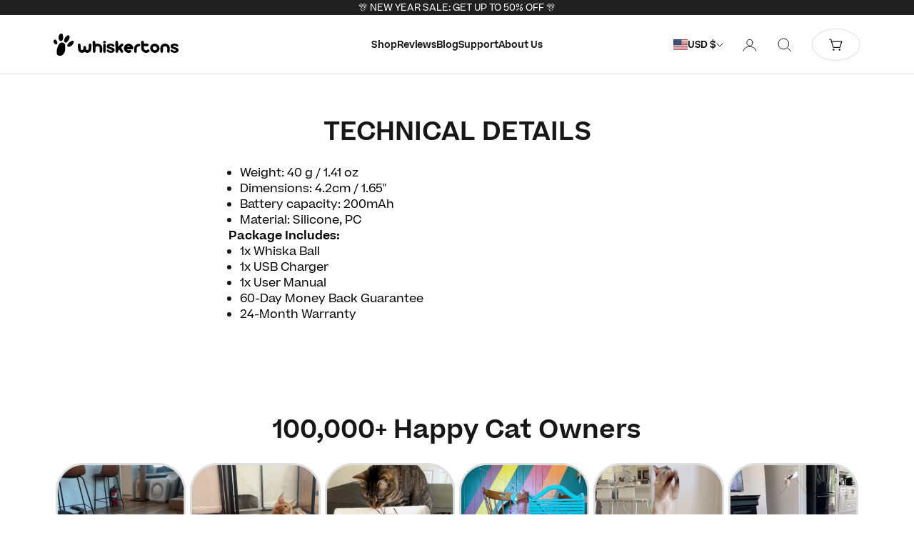

--- FILE ---
content_type: text/css
request_url: https://whiskertons.com/cdn/shop/t/96/assets/custom-style.css?v=2016814551883719031760643210
body_size: 14860
content:
:root{--container-max-width: 100%;--container-xxs-max-width: 27.5rem;--container-xs-max-width: 40rem;--container-sm-max-width: 53.125rem;--container-md-max-width: 65.625rem;--container-lg-max-width: 72.5rem;--container-xl-max-width: 80.625rem;--container-xl-max-width: 90rem;--container-gutter: 35px;--container-gutter: 20px;--section-vertical-spacing: 70px;--section-stack-gap: 30px;--primary-color: #ee7f63;--secondary-color: #202020;--secondary-text: #fff;--container-full-hd: 1170px;--container-full-hd: 1440px;--text-large-h6: 15px;--text-font-family: "Beatrice"}@media screen and (min-width: 1000px){:root{--container-gutter: 75px;--section-vertical-spacing: 4.375rem;--section-vertical-spacing-tight: 4.375rem;--section-stack-gap: 35px;--section-stack-gap-tight: 35px;--text-d-h1: 24px;--text-d-h2: 22px;--text-d-h3: 20px;--text-d-h4: 18px;--text-d-h5: 16px;--text-d-h6: 15px}.container-full-hd{--container-max-width: var(--container-full-hd)}}:focus{outline:none}.content-over-media img{height:var(--content-over-media-height, auto);max-height:100%;min-width:100%;overflow-wrap:anywhere;-o-object-fit:cover;object-fit:cover;-o-object-position:center;object-position:center;border-radius:inherit;-webkit-user-select:none;-moz-user-select:none;-ms-user-select:none;user-select:none;-webkit-touch-callout:none;grid-area:full-start / full-start / full-end / full-end;width:100%}@media screen and (min-width: 1000px){.content-over-media{--content-over-media-gap: 2rem}}h1,.h1,:where(.prose h1){font-size:var(--h1);line-height:1.25}h2,.h2,:where(.prose h2){font-size:var(--h2);line-height:1.25}h3,.h3,:where(.prose h3){font-size:var(--h3);line-height:1.25}h4,.h4,:where(.prose h4){font-size:var(--h4);line-height:1.35}h5,.h5,:where(.prose h5){font-size:var(--h5);line-height:1.7}h6,.h6,:where(.prose h6){font-size:var(--h6);line-height:1.7}.header-sidebar__linklist-button.h6{font-size:var(--text-h5);line-height:1.7}.section-stack h2,.section-stack .h2,.section-header h2,.section-header .h2,.section-header h3,.section-header .h3{font-size:var(--h1)}@media screen and (min-width: 1000px){.prose:not(.prose--tight) :where(:not(meta,span)+*){-webkit-margin-before:18px;margin-block-start:18px}}@media screen and (min-width: 999px){body{line-height:calc(var(--text-base) * 1.375)}}.heading,.h1,.h2,.h3,.h4,.h5,.h6,.prose :where(h1,h2,h3,h4,h5,h6){letter-spacing:-.36px;font-family:var(--heading-font-family);font-weight:var(--heading-font-weight);font-style:var(--heading-font-style)}@media screen and (min-width: 700px){.hereo__image-content--boxed{padding:3.5rem;padding:6.5rem}}.hereo__image-content--with-border{outline:1px solid rgb(var(--border-color))}.hero-wrap .h1{font-size:46px;letter-spacing:var(--heading-letter-spacing);letter-spacing:2px;font-weight:600}.hero-wrap .h1 strong{font-weight:700}.hero-wrap .h3{font-size:25px;letter-spacing:1px}.hero-wrap .swiper-pagination-bullet{background:rgb(var(--active-bullet) / .6);opacity:1}.hero-wrap .swiper-pagination-bullet-active{background:rgb(var(--active-bullet) / 1)}.hero-wrap.swiper-horizontal>.swiper-pagination-bullets,.swiper-pagination-bullets.swiper-pagination-horizontal{left:0;right:0;position:absolute;width:auto;bottom:12px}@media screen and (min-width: 1000px) and (max-width: 1439px){.hero-wrap .h1{font-size:30px}.hero-wrap .h3{font-size:18px}}@media screen and (min-width: 1000px){hero-image .content-over-media--lg{--content-over-media-height: clamp(30rem, 125vw, 50rem)}}@media screen and (max-width: 999px){.hero-wrap .h1{font-size:22px}.hero-wrap .h3{font-size:14px}hero-image .content-over-media--lg{--content-over-media-height: clamp(30rem, 120vw, 42rem)}hero-image .content-over-media--auto{--content-over-media-height: clamp(30rem, 120vw, 42rem)}}.as-top-wrap{padding:.532rem;position:relative}.as-top-wrap .as-seen-pattern-bg{position:absolute;left:0;right:0;top:0;z-index:0;width:100%;height:100%;-o-object-fit:cover;object-fit:cover}.as-seen-pattern-bg image{width:100%}.as-top-wrap .image,.as-top-wrap .text{z-index:1;position:relative}.as-top-wrap{display:-webkit-box;display:-ms-flexbox;display:flex;-webkit-box-align:center;-ms-flex-align:center;align-items:center;-webkit-box-pack:center;-ms-flex-pack:center;justify-content:center;text-align:center}.as-top-wrap .text{color:var(--top-text-color);color:#fff;font-family:var(--heading-font-family);font-size:var(--h8);font-style:normal;font-weight:700;line-height:normal;letter-spacing:-.13px}.as-top-wrap .text p{font-weight:700;font-size:calc(var(--text-base) * .8125)}.image-left-overlay{display:-webkit-box;display:-ms-flexbox;display:flex;-webkit-box-align:center;-ms-flex-align:center;align-items:center;-webkit-box-pack:center;-ms-flex-pack:center;justify-content:center;-webkit-box-orient:horizontal;-webkit-box-direction:reverse;-ms-flex-direction:row-reverse;flex-direction:row-reverse;margin-right:17px}.as-top-wrap .image{margin-left:-6px}.as-top-wrap .image:nth-child(1){z-index:4}.as-top-wrap .image:nth-child(2){z-index:3}.as-top-wrap .image:nth-child(3){z-index:2}.as-top-wrap .image:nth-child(4){z-index:1}.as-top-wrap .i-text{background-color:var(--top-text-color);width:28px;height:28px;-webkit-box-align:center;-ms-flex-align:center;align-items:center;display:-webkit-box;display:-ms-flexbox;display:flex;-webkit-box-pack:center;-ms-flex-pack:center;justify-content:center;border-radius:50%;border:1px solid rgba(var(--arrow-base-color));font-weight:700;font-size:calc(var(--text-base) * .525);line-height:normal;font-weight:600;background:#fdf2ef;letter-spacing:-.13px}.as-top-wrap .image img{width:28px;height:28px;border-radius:50%;border:1px solid var(--top-text-color);-o-object-fit:cover;object-fit:cover}.as-top-wrap .arrow .as-seen-svg{-webkit-transform:rotate(180deg);-ms-transform:rotate(180deg);transform:rotate(180deg);margin-left:10px;fill:var(--top-text-color);width:30px;vertical-align:middle}.as-bottom-wrap{background-color:#f1f1f1;padding:1.5rem}.as-b-flex .title{margin-top:5px;color:var(--bottom-text-color)}.as-b-flex p.h2{line-height:1.3;font-weight:700}@media screen and (max-width: 1919px){.as-seen-pattern-bg image{width:auto}}@media screen and (min-width: 900px){.as-b-flex{display:-webkit-box;display:-ms-flexbox;display:flex;-webkit-box-align:center;-ms-flex-align:center;align-items:center;margin-left:auto;margin-right:auto;gap:30px}.as-b-flex .left{width:27%}.as-b-flex .right{width:calc(73% - 30px)}}@media screen and (min-width: 1440px){.as-b-flex{width:1440px}}.brand-slider:not(.swiper-initialized){white-space:nowrap;overflow:hidden}.brand-slider:not(.swiper-initialized) .carousel-cell{width:25%;display:inline-block}.brand-slider svg.placeholder{height:100%}.brand-slider .item{background:#fff;height:75px;padding:15px 30px;border-radius:10px;vertical-align:middle;display:-webkit-box;display:-ms-flexbox;display:flex;-webkit-box-align:center;-ms-flex-align:center;align-items:center;-webkit-box-pack:center;-ms-flex-pack:center;justify-content:center;-webkit-box-shadow:-1px 2px 9px 0px rgba(0,0,0,.15);box-shadow:-1px 2px 9px #00000026}.brand-slider .item object,.brand-slider .item img{max-height:28px;width:100%}.brand-slider{margin-left:-15px;margin-right:-15px}.brand-slider .carousel-cell{width:25%;width:100%;padding:15px}.brand-slider.swiper-initialized{padding-bottom:15px;margin-bottom:-15px}.brand-slider-group .swiper-horizontal>.swiper-pagination-bullets{bottom:0}.brand-slider-group .swiper-pagination-bullet{border-radius:0;width:15px;height:4px;background:var(--bullet-color);margin:0 8px!important}@media screen and (max-width: 999px){.as-bottom-wrap{padding:30px 0 35px;padding-left:max(var(--container-gutter),50% - var(--container-max-width) / 2);padding-right:max(var(--container-gutter),50% - var(--container-max-width) / 2);overflow:hidden}.as-seen-top-part{background:#f1f1f1}.as-b-flex .left{max-width:230px;margin-bottom:15px}.brand-slider .swiper-slide{width:38%}.brand-slider.swiper-initialized{padding-bottom:20px;margin-bottom:-20px}.brand-slider-group .swiper-horizontal>.swiper-pagination-bullets{bottom:-1px}.as-top-wrap .arrow .as-seen-svg{width:25px}.as-b-flex .title{margin-top:11px}.review-total-home svg.loox-icon{width:11px;height:11px}.review-total-home .loox-rating-label{font-size:10px}}@media screen and (max-width: 699px){.as-top-wrap{padding-left:15px;padding-right:15px}}@media screen and (max-width: 480px){.brand-slider{margin-left:-5px;margin-right:-5px}.brand-slider .carousel-cell{padding:10px}.brand-slider .item{height:55px;padding:10px 15px}}.ProductForm__AddToCart,.button,.shopify-challenge__button,.shopify-payment-button__button--unbranded{line-height:1;text-transform:capitalize;letter-spacing:0;font-family:var(--text-font-family);font-weight:var(--text-font-weight);font-weight:600;font-style:var(--text-font-style);gap:6px;padding:15.2px 40.4px;text-transform:uppercase;border-radius:25px}.button.button--outline{border-width:2px;padding:15px 35px;border:1px solid rgb(var(--button-background))}@media screen and (max-width: 999px){.ProductForm__AddToCart,.button,.shopify-challenge__button,.shopify-payment-button__button--unbranded{padding:12px 25px;font-size:var(--text-2);min-width:116px}.button.button--outline{border-width:2px;padding:11px 25px;font-size:var(--text-2);min-width:116px}.button.button--outline svg{width:12px;height:auto}}.badge{border-radius:30px;padding:7px 10px;letter-spacing:0;line-height:normal}on-sale-badge.badge{background:var(--primary-color)}sold-out-badge.badge{background:var(--secondary-color);color:var(--secondary-text)}@media screen and (max-width: 999px){.product-list--carousel{--product-list-default-column-gap: 15px}}.template-collection .header-group .h1{font-size:calc(var(--text-h1) * 1.0625)}.collection-card__content .h3{font-size:var(--h4)}@media screen and (min-width: 700px){.collection-margin{margin-left:calc((var(--collection-space) + 5px) * -1);margin-right:calc((var(--collection-space) + 5px) * -1);overflow:hidden!important}scroll-carousel-new{overflow:inherit;padding-left:5px!important;padding-right:5px!important;overflow:inherit!important}}scroll-carousel-new .collection-card{display:-ms-grid;display:grid;padding-left:var(--collection-space);padding-right:var(--collection-space)}scroll-carousel-new .swiper-button-prev{left:0}scroll-carousel-new .swiper-button-next{right:0}.collection-list .content-over-media,scroll-carousel-new .content-over-media{border-radius:30px}@media screen and (min-width: 700px){.collection-list[desktop-col="4"] .swiper-slide .collection-card,.collection-list[desktop-col="4"] .collection-card{width:25%}.collection-list[desktop-col="3"] .swiper-slide .collection-card,.collection-list[desktop-col="3"] .collection-card{width:33.33%}.collection-list[desktop-col="2"] .swiper-slide .collection-card,.collection-list[desktop-col="2"] .collection-card{width:50%}.collection-list.swiper-initialized .swiper-slide .collection-card{width:100%}.collection-list[desktop-col="4"]:not(.swiper-initialized) .swiper-slide{width:25%}.collection-list[desktop-col="3"]:not(.swiper-initialized) .swiper-slide{width:33.33%}.collection-list[desktop-col="2"]:not(.swiper-initialized) .swiper-slide{width:50%}.collection-list[desktop-col="4"]:not(.swiper-initialized) .swiper-slide .collection-card{width:100%}.collection-list[desktop-col="3"]:not(.swiper-initialized) .swiper-slide .collection-card{width:100%}.collection-list[desktop-col="2"]:not(.swiper-initialized) .swiper-slide .collection-card{width:100%}}@media screen and (min-width: 1150px){.collection-list[desktop-col="4"] .collection-card{width:25%}.collection-list[desktop-col="3"] .collection-card{width:33.33%}.collection-list[desktop-col="2"] .collection-card{width:50%}}@media screen and (max-width: 699px){.collection-margin{margin-left:calc((var(--collection-space) + 5px) * -1);margin-right:0;overflow:hidden!important}scroll-carousel-new .collection-card{padding-left:calc(var(--collection-space) + 5px);padding-right:0}.collection-list[desktop-col="2"] .swiper-slide,.collection-list[desktop-col="3"] .swiper-slide,.collection-list[desktop-col="4"] .swiper-slide{width:85%}.collection-list[desktop-col="2"] .collection-card,.collection-list[desktop-col="3"] .collection-card,.collection-list[desktop-col="4"] .collection-card{width:100%}a.collection-card{padding-left:35px;padding-right:35px}scroll-carousel-new .swiper-button-prev{left:6.5%}scroll-carousel-new .swiper-button-next{right:6.5%}[data-section-type=CollectionListNew] .container{-webkit-margin-start:0;margin-inline-start:0;-webkit-margin-end:0;margin-inline-end:0;overflow:hidden}.collection-list.wrap{max-width:500px;margin:0 auto}}@media screen and (min-width: 700px){.instagram-moible{display:none}[data-section-type=instagram] .container{max-width:1700px;margin-left:auto;margin-right:auto}}.shopify-section:last-of-type [data-section-type=instagram-new]{-webkit-padding-after:1rem;padding-block-end:1rem}instagram-posts{width:100%;grid-gap:var(--instagram-list-gap, 0px);display:-ms-grid;display:grid;-ms-grid-columns:;grid-template-columns:repeat(var(--instagram-list-items-per-row),auto)}instagram-item{-ms-flex-line-pack:start;align-content:start;gap:1.5rem;display:-ms-grid;display:grid;position:relative}instagram-item .content-over-media img{height:var(--content-over-media-height, auto);max-height:100%;min-width:100%;overflow-wrap:anywhere;-o-object-fit:cover;object-fit:cover;-o-object-position:center;object-position:center;border-radius:inherit;-webkit-user-select:none;-moz-user-select:none;-ms-user-select:none;user-select:none;-webkit-touch-callout:none;grid-area:full-start / full-start / full-end / full-end;width:100%}@media screen and (max-width: 699px){.instagram-desktop{display:none}.instagram-moible{margin-left:-10px;margin-right:-10px}.instagram-moible .swiper-slide{width:85%;padding-left:10px!important;padding-right:10px!important}[data-section-type=instagram-new]{overflow:hidden}.instagram-moible .swiper-button-prev{left:7%}.instagram-moible .swiper-button-next{right:7%}}.shopify-section--testimonials{background:-o-linear-gradient(bottom,#f9d8d0 0%,#fdf2ef 100%);background:-webkit-gradient(linear,left bottom,left top,from(#f9d8d0),to(#fdf2ef));background:linear-gradient(360deg,#f9d8d0,#fdf2ef)}.shopify-section--testimonials .section-spacing:not(.section-spacing--padded){-webkit-margin-before:0;margin-block-start:0;-webkit-margin-after:0;margin-block-end:0;-webkit-padding-before:calc(var(--section-vertical-spacing-override, var(--section-vertical-spacing)) + var(--section-vertical-spacing-block-start-compensation, 0px));padding-block-start:calc(var(--section-vertical-spacing-override, var(--section-vertical-spacing)) + var(--section-vertical-spacing-block-start-compensation, 0px));-webkit-padding-after:var(--section-vertical-spacing-override, var(--section-vertical-spacing));padding-block-end:var(--section-vertical-spacing-override, var(--section-vertical-spacing))}testimonials-posts{width:100%;margin:0 auto}testimonials-posts:not(.swiper-initialized){white-space:nowrap;display:block;overflow:hidden}testimonials-posts:not(.swiper-initialized) testimonials-wrap{display:inline-block;margin:0 auto;width:100%}testimonials-wrap{padding:20px;display:-webkit-box;display:-ms-flexbox;display:flex}testimonials-item{gap:1.5rem;display:-webkit-box;display:-ms-flexbox;display:flex;text-wrap:wrap;background:#fff;padding:40px;border-radius:20px;-webkit-box-shadow:-1px -1px 10px 0px rgb(0 0 0 / 20%);box-shadow:-1px -1px 10px #0003;-webkit-box-align:center;-ms-flex-align:center;align-items:center;max-width:1000px;margin-left:auto;margin-right:auto}testimonials-item .text{width:65%;display:-webkit-box;display:-ms-flexbox;display:flex;-ms-flex-wrap:wrap;flex-wrap:wrap;gap:20px;vertical-align:middle;-webkit-box-align:center;-ms-flex-align:center;align-items:center;padding:00px 0}testimonials-item .t-text p:not(:last-child){margin-bottom:10px}testimonials-item .image{width:35%}testimonials-item .image img,testimonials-item .image svg{border-radius:100%}.author .auth-pos{margin-top:5px}.testimonal-rating{display:-webkit-inline-box;display:-ms-inline-flexbox;display:inline-flex;-webkit-box-align:center;-ms-flex-align:center;align-items:center;gap:5px;margin-top:8px;font-size:20px}.auth-review .testimonal-rating{font-size:16px;gap:3px}.testimonal-rating .testimonal-icon{color:#ee7f63;width:1em;height:1em}.shopify-section--testimonials{overflow:hidden}.testimonials-slider{overflow:inherit}.shopify-section--testimonials .swiper-horizontal>.swiper-pagination-bullets{bottom:-34px}.shopify-section--testimonials .swiper-pagination-bullet{width:20px;height:20px;background:transparent;border:0px solid var(--bullet-color);position:relative;opacity:1;margin:0 8px!important}.shopify-section--testimonials .swiper-pagination-bullet:before{content:"";display:block;border:2px solid var(--bullet-color);width:18px;height:18px;border-radius:100%;position:absolute;top:0;left:0}.shopify-section--testimonials .swiper-pagination-bullet-active:after{content:"";display:block;width:8px;height:8px;background:var(--bullet-color);position:absolute;top:5px;left:5px;right:0;border-radius:100%}.shopify-section--testimonials .container{--distance-to-bleed: 0;-webkit-margin-start:0;margin-inline-start:0;-webkit-margin-end:0;margin-inline-end:0}@media screen and (max-width: 699px){testimonials-wrap{padding-left:35px;padding-right:35px}testimonials-item{padding:20px}.shopify-section--testimonials .swiper-horizontal>.swiper-pagination-bullets{bottom:-25px}.shopify-section--testimonials .swiper-pagination-bullet{width:10px;height:10px}.shopify-section--testimonials .swiper-pagination-bullet:before{width:12px;height:12px;border-width:1px}.shopify-section--testimonials .swiper-pagination-bullet-active:after{width:4px;height:4px;top:4px;left:4px}testimonials-item .author{display:-webkit-box;display:-ms-flexbox;display:flex;-ms-flex-wrap:wrap;flex-wrap:wrap}testimonials-item .aut-title{width:100%}testimonials-item .auth-review{-webkit-box-ordinal-group:2;-ms-flex-order:1;order:1;width:100%}testimonials-item .author .auth-pos{margin-top:5px;-webkit-box-ordinal-group:4;-ms-flex-order:3;order:3;width:100%}[data-section-type=testimonials-new] p{-webkit-margin-before:.5rem;margin-block-start:.5rem}}@media screen and (max-width: 479px){testimonials-item .text{font-size:12px;letter-spacing:0}}.shopify-section--blog-posts .blog-post-card a.overflow-hidden{padding-top:66%;display:block;position:relative}blog-posts a,blog-posts img{border-radius:15px}.shopify-section--blog-posts blog-posts img{top:0;position:absolute;width:100%;height:100%;-o-object-fit:cover;object-fit:cover}@media screen and (max-width: 999px){.shopify-section--blog-posts .blog-post-card a.overflow-hidden:before{content:"";background:-webkit-gradient(linear,left bottom,left top,from(rgba(0,0,0,.4)),to(rgba(0,0,0,.4)));background:-o-linear-gradient(bottom,rgba(0,0,0,.4) 0%,rgba(0,0,0,.4) 100%);background:linear-gradient(0deg,#0006 0% 100%);width:100%;height:100%;display:block;position:absolute;z-index:1;top:0;bottom:0}.shopify-section--blog-posts .blog-post-card__info{position:absolute;bottom:0;padding:10px;row-gap:6px;z-index:1;width:76%}.shopify-section--blog-posts .blog-post-card{position:relative}.shopify-section--blog-posts .blog-post-card a.overflow-hidden{padding-top:100%}}instagram-item:hover instagram-overlay{opacity:1;visibility:visible}instagram-item .content-over-media{border-radius:18px}instagram-item .content-over-media svg{background:rgb(var(--instagram-hover-background-color))}instagram-overlay{-webkit-box-align:center;-ms-flex-align:center;align-items:center;color:var(--instagram-hover-color);font-size:15px;display:-webkit-box;display:-ms-flexbox;display:flex;font-weight:500;height:100%;-webkit-box-pack:center;-ms-flex-pack:center;justify-content:center;opacity:0;position:absolute;text-align:center;top:0;-webkit-transition:all .5s ease-in-out;-o-transition:all .5s ease-in-out;transition:all .5s ease-in-out;visibility:hidden;width:100%;z-index:5}instagram-overlay:before{content:"";background:rgb(var(--instagram-hover-background-color));bottom:0;left:0;position:absolute;right:0;top:0;z-index:6;border-radius:15px}instagram-overlay .svg-icon{display:block;text-align:center;margin:0 auto 10px}instagram-overlay .svg-icon svg{text-align:center;margin:0 auto}instagram-overlay .svg-icon svg path{fill:var(--instagram-hover-color)}instagram-overlay .overlay-center{display:block;max-width:100%;padding:16px;z-index:7;-webkit-box-orient:vertical;-ms-box-orient:vertical;box-orient:vertical;-webkit-line-clamp:3;-moz-line-clamp:3;-ms-line-clamp:3;line-clamp:3;display:-webkit-box}instagram-overlay .overlay-center .text.text{-webkit-box-orient:vertical;-ms-box-orient:vertical;box-orient:vertical;-webkit-line-clamp:3;-moz-line-clamp:3;-ms-line-clamp:3;line-clamp:3;display:-webkit-box;width:100%;overflow:hidden}instagram-item a.instagram-link{position:absolute;top:0;left:0;right:0;bottom:0;z-index:8}@media screen and (max-width: 699px){.blog-post-list--carousel{--blog-post-list-card-width: 100%;--blog-post-list-card-width: 73%}}.footer__block-list,.footer__aside{padding:0 4.42%}.footer__aside{border-top:1px solid #383838;padding-top:20px}.follow-on-shop{margin-bottom:10px}.footer .link-faded{color:rgb(var(--text-color) / 1);-webkit-transition:color .2s ease-in-out;-o-transition:color .2s ease-in-out;transition:color .2s ease-in-out}.footer .text-subdued{color:rgb(var(--text-color) / 1)}.social-media--list .social-media__item{opacity:1}.footer .social-media--list svg{color:rgb(var(--text-color) / 1)}.footer__aside .localization-selectors{width:100%;-webkit-box-pack:left;-ms-flex-pack:left;justify-content:left}.footer__aside .payment-methods{max-width:40rem}.footer__block--newsletter .form{position:relative;row-gap:0}.footer__block--newsletter input{color:#000;border-color:var(--footer-border-color);border-radius:30px;background:rgb(var(--text-color));padding:10px 20px;padding-right:calc(100% - 200px);font-size:12px;line-height:normal}.footer__block--newsletter button.button{position:absolute;top:3px;right:3px;padding:10px 30px;font-size:12px;text-transform:uppercase;font-weight:600}.footer{font-size:var(--text-2)}.shopify-section .footer .h6{font-size:var(--h7)}.footer .link-faded{font-size:var(--text-2);color:rgba(var(--text-gray))}.footer__aside .heading{font-size:var(--text-4)}.footer__block .v-stack.gap-4.sm\:gap-5{gap:18px}.footer__aside .payment-methods{max-width:40rem;gap:14px}.payment-methods svg{width:34px}@media screen and (min-width: 1400px){.footer__block-list{gap:60px;-webkit-column-gap:60px;-moz-column-gap:60px;column-gap:60px}}@media screen and (min-width: 700px){.footer__block--newsletter{max-width:20.9375rem;-ms-flex-preferred-size:16rem;flex-basis:16rem;-ms-flex-preferred-size:20rem;flex-basis:20.9375rem}}@media screen and (min-width: 700px){.footer__block--text{-ms-flex-preferred-size:11.1875rem;flex-basis:11.1875rem;max-width:11.1875rem}}.social-media--list>*{margin:var(--social-media-list-gap, .7rem)}.social-media--list svg{width:var(--social-media-icon-size, 1rem)}.footer__block--newsletter input::-webkit-input-placeholder{color:rgba(var(--text-gray));opacity:1}.footer__block--newsletter input::-moz-placeholder{color:rgba(var(--text-gray));opacity:1}.footer__block--newsletter input:-ms-input-placeholder{color:rgba(var(--text-gray));opacity:1}.footer__block--newsletter input::-ms-input-placeholder{color:rgba(var(--text-gray));opacity:1}.footer__block--newsletter input::placeholder{color:rgba(var(--text-gray));opacity:1}.footer__block--newsletter input:-ms-input-placeholder{color:rgba(var(--text-gray))}.footer__block--newsletter input::-ms-input-placeholder{color:rgba(var(--text-gray))}.footer__block--newsletter .floating-label{display:none}@media screen and (min-width: 1000px) and (max-width: 1399px){.footer__block--newsletter{-webkit-box-flex:0;-ms-flex:0 0 auto;flex:0 0 auto}}@media screen and (min-width: 700px) and (max-width: 1000px){.footer{-webkit-padding-before:calc(var(--section-vertical-spacing) + 35px);padding-block-start:calc(var(--section-vertical-spacing) + 35px);-webkit-padding-after:min(var(--section-vertical-spacing) + 2px,3rem);padding-block-end:min(var(--section-vertical-spacing) + 2px,3rem)}.footer__block--newsletter{max-width:50%;-ms-flex-preferred-size:calc(50% - 3rem);flex-basis:calc(50% - 3rem)}.footer__block--links,.footer__block--image{max-width:50%;-webkit-box-flex:0;-ms-flex-positive:0;flex-grow:0;-ms-flex:calc(50% - 3rem);flex:calc(50% - 3rem)}.footer__aside{text-align:left;-webkit-box-pack:left;-ms-flex-pack:left;justify-content:left}}@media screen and (min-width: 700px){.footer__aside{text-align:left;display:-webkit-box;display:-ms-flexbox;display:flex;-webkit-box-pack:justify;-ms-flex-pack:justify;justify-content:space-between;-webkit-box-align:center;-ms-flex-align:center;align-items:center;-ms-flex-wrap:wrap;flex-wrap:wrap;display:-ms-grid;display:grid}.footer{--section-vertical-spacing: 40px}}@media screen and (max-width: 699px){.footer{--section-vertical-spacing: 40px}.footer__block-list{-webkit-box-pack:center;-ms-flex-pack:center;justify-content:center;-webkit-box-align:center;-ms-flex-align:center;align-items:center;text-align:center}img.footer_logo{text-align:center;display:block;margin-left:auto;margin-right:auto}.footer__aside .localization-selectors,.social-media--list{-webkit-box-pack:center;-ms-flex-pack:center;justify-content:center}.footer__aside .payment-methods{padding-top:30px;border-top:1px solid #414141;-webkit-margin-start:calc(max(var(--container-gutter),50% - var(--container-max-width) / 2)*-1);margin-inline-start:calc(max(var(--container-gutter),50% - var(--container-max-width) / 2)*-1);-webkit-margin-end:calc(max(var(--container-gutter),50% - var(--container-max-width) / 2)*-1);margin-inline-end:calc(max(var(--container-gutter),50% - var(--container-max-width) / 2)*-1)}.footer__block.footer__block--newsletter:after{content:"";border-bottom:1px solid #414141;display:block;left:0;right:0;position:absolute}.footer__block--newsletter .form{margin-bottom:35px}}@media screen and (max-width: 999px){.footer__block-list{gap:48px;gap:35px}.footer__aside{gap:16px;border-top:0}.footer__aside .payment-methods{padding-top:15px}}.SizeSwatch,.block-swatch{border-radius:25px}[data-block-type=buy-buttons]+[data-block-type="@app"] #edt-p:not(:empty){margin-top:-2rem}.template-index header.sticky{top:-1px!important;-webkit-margin-after:0;margin-block-end:0;position:fixed!important;left:0!important;right:0!important}.shopify-section-group-header-group.shopify-section--header{margin-top:-1px}.shopify-section--collection-list{overflow:hidden}.shopify-section-group-header-group.shopify-section--header{z-index:99!important}.header-sidebar__footer .social-media{border-block-start-width:1px;-webkit-box-pack:justify;-ms-flex-pack:justify;justify-content:space-between}.header-sidebar__footer .social-media--list svg{color:#20202080}.header-sidebar__footer .social-media--list .tap-area:hover svg{color:#202020}.rebuy-cart__flyout-empty-cart h4.ql-align-center{font-weight:400;-webkit-margin-after:1em;margin-block-end:1em;font-size:inherit}.rebuy-cart__flyout-empty-cart p{font-weight:400;-webkit-margin-after:1em;margin-block-end:1em}.rebuy-cart__flyout-recommendations .rebuy-widget .super-title+.primary-title{font-weight:400}.rebuy-cart__flyout-item.tag-nvdhidden{display:none}.shopify-section--announcement-bar,.shopify-section--header{-webkit-transform:inherit;-ms-transform:inherit;transform:inherit;-webkit-transition:inherit;-o-transition:inherit;transition:inherit}@media screen and (min-width: 700px){.product-list-slider-wrap{margin-left:calc((var(--product-space) + 5px) * -1);margin-right:calc((var(--product-space) + 5px) * -1);overflow:hidden!important}scroll-carousel-product-list{overflow:inherit;padding-left:5px!important;padding-right:5px!important;overflow:inherit!important}scroll-carousel-product-list product-card{padding-left:var(--product-space);padding-right:var(--product-space)}scroll-carousel-product-list .swiper-button-prev{left:0}scroll-carousel-product-list .swiper-button-next{right:0}}@media screen and (min-width: 700px){.product-list[desktop-col="4"] .swiper-slide .collection-card,.product-list[desktop-col="4"] .collection-card,.product-list[desktop-col="3"] .swiper-slide .collection-card,.product-list[desktop-col="3"] .collection-card,.product-list[desktop-col="2"] .swiper-slide .collection-card,.product-list[desktop-col="2"] .collection-card{width:50%}.product-list.swiper-initialized .swiper-slide .collection-card{width:100%}}@media screen and (max-width: 699px){[data-section-type=ProductListNew]{overflow:hidden!important}.product-list-slider-wrap{margin-left:0;margin-right:calc((var(--product-space) + 5px) * -1)}scroll-carousel-product-list{overflow:inherit!important}scroll-carousel-product-list product-card{padding-left:0;padding-right:calc(var(--product-space) + 5px)}.product-list[desktop-col="2"] .swiper-slide,.product-list[desktop-col="3"] .swiper-slide,.product-list[desktop-col="4"] .swiper-slide{width:40%}scroll-carousel-product-list .swiper-button-prev{left:-5px}scroll-carousel-product-list .swiper-button-next{right:20px}}.product-info [data-block-type=title]+[data-block-type="@app"]{margin:0}@media screen and (min-width: 1000px){.shopify-section--main-product .container.container--lg{-webkit-padding-start:15px;padding-inline-start:15px;-webkit-padding-end:15px;padding-inline-end:15px}.shopify-section--main-product .container.container--lg .product{gap:50px}.product-info__block-item .prose img{margin-top:3em!important;margin-bottom:3em!important}}@media screen and (max-width: 999px){.product-info__block-item .prose img{margin-top:2.4em!important;margin-bottom:2.4em!important}.product-info--center .product-info__block-item .product-title,.product-info.product-info--center [data-block-type=title]+[data-block-type="@app"],.product-info.product-info--center [data-block-type=price]+[data-block-type="@app"],.product-info.product-info--center [data-block-type=title] .product-subtext{text-align:center}.product-info.product-info--center [data-block-type=price] .price-list{-webkit-box-pack:center;-ms-flex-pack:center;justify-content:center}}[data-pf-type=Column]>div{display:block}.product-gallery{--product-gallery-thumbnail-size: 78px;--product-gallery-thumbnail-list-gap: 18px}.header-sidebar__footer:before{background:transparent}header-sidebar:not([open]){display:none}.header__secondary-nav{display:-ms-grid;display:grid;grid-gap:.625rem .9rem;gap:.625rem .9rem}@media screen and (min-width: 1000px){.header__secondary-nav{-ms-grid-columns:auto .9rem auto .9rem auto;grid-template-columns:repeat(3,auto)}}@media screen and (max-width: 999px){.header__secondary-nav{-ms-grid-columns:auto .9rem auto;grid-template-columns:repeat(2,auto)}}@media screen and (min-width: 700px){.header__secondary-nav{grid-gap:25px;gap:25px}}.js .safari [reveal-on-scroll=true]{opacity:1}.footer__inner{overflow:hidden}.social-media--list{-webkit-box-align:center;-ms-flex-align:center;align-items:center;-ms-flex-wrap:wrap;flex-wrap:wrap;display:-webkit-box;display:-ms-flexbox;display:flex;gap:0;margin:calc(-1 * var(--social-media-list-gap, .75rem))}.social-media--list>*{margin:var(--social-media-list-gap, .75rem)}@media screen and (min-width: 700px) and (max-width: 1024px){.footer__block-list{gap:3rem;display:-ms-grid;display:grid;-ms-grid-columns:1fr 3rem 1fr;grid-template-columns:repeat(2,1fr)}.footer__block--links,.footer__block--image,.footer__block--newsletter{max-width:100%}.payment-methods{-ms-flex-wrap:wrap;flex-wrap:wrap;gap:1rem;display:-ms-grid;display:grid;-ms-grid-columns:0fr 1rem 0fr 1rem 0fr 1rem 0fr 1rem 0fr 1rem 0fr 1rem 0fr 1rem 0fr 1rem 0fr 1rem 0fr 1rem 0fr 1rem 0fr;grid-template-columns:repeat(12,0fr)}button.localization-toggle{-webkit-column-gap:0;-moz-column-gap:0;column-gap:0}button.localization-toggle>*:not(:last-child){margin-right:.625rem}}x-popover{display:none}.product-info .price-list--product{-webkit-column-gap:30px;-moz-column-gap:30px;column-gap:30px}.product-info compare-at-price{text-decoration:inherit;position:relative}.product-info compare-at-price:before{position:absolute;content:"";top:50%;left:-.4em;width:calc(100% + .8em);height:1px;background:currentColor}@media screen and (max-width: 699px){.product-info price-list>sale-price,.product-info price-list>compare-at-price{font-size:18px}}shopify-payment-terms{font-size:12px!important;text-align:center}@media (min-width: 770px){shopify-payment-terms{font-size:13px!important;text-align:left}}@media screen and (min-width: 1200px){.header__secondary-nav{-ms-grid-columns:auto 25px auto 25px auto 25px auto;grid-template-columns:repeat(4,auto)}}@media screen and (min-width: 700px){.header{-webkit-column-gap:50px;-moz-column-gap:50px;column-gap:50px}}.header__third-nav{-webkit-box-align:center;-ms-flex-align:center;align-items:center;-webkit-column-gap:35px;-moz-column-gap:35px;column-gap:35px;display:-webkit-box;display:-ms-flexbox;display:flex;-ms-flex-wrap:wrap;flex-wrap:wrap;margin-right:24px}.header nav .h6,.header__third-nav a,.header .localization-toggle{text-align:center;font-family:var(--text-font-family);font-size:13px;font-size:var(--text-3);font-style:normal;font-weight:400;line-height:normal;letter-spacing:-.13px;font-weight:600}.header__secondary-nav .localization-selectors:not(:only-child){-webkit-margin-end:0;margin-inline-end:0}.header__primary-nav{-webkit-column-gap:35px;-moz-column-gap:35px;column-gap:35px}.header__dropdown-menu :is(a,summary){font-family:var(--text-font-family);font-size:var(--text-4);font-style:normal;font-weight:400;line-height:normal;letter-spacing:-.13px;text-transform:uppercase}.product-card__figure{position:relative;border-radius:15px;background:#f7f7f7}.product-card__figure img{border-radius:15px;width:100%}.hero-image-wrapper{background:var(--background)}.hero-image-wrapper .hero-image-content svg.placeholder{max-height:550px;background:#ddd;width:100%}.hero-image-wrapper .hero-image-content img{width:100%}.hero-continer-flex{position:absolute;top:50%;-webkit-transform:translate(0,-50%);-ms-transform:translate(0,-50%);transform:translateY(-50%);width:100%;z-index:1}.hero-text-content{width:calc(42.97% - 26px);-webkit-box-align:center;-ms-flex-align:center;align-items:center;display:-webkit-box;display:-ms-flexbox;display:flex;-webkit-box-pack:center;-ms-flex-pack:center;justify-content:center}.hero-image-content{width:calc(57.03% - 26px);width:100%;position:relative}@media screen and (min-width: 1440px){.hero-text-content .prose{width:96%}.hero-text-content .prose .h1{width:95%}}@media screen and (min-width: 1200px) and (max-width: 1439px){.header__third-nav{-webkit-column-gap:25px;-moz-column-gap:25px;column-gap:25px;margin-right:10px}}@media screen and (max-width: 1199px){.header__third-nav{display:none}}.hero-text-content p:not(.h1,h3){font-size:var(--text-2)}.hero-text-content strong{font-weight:700}.hero-text-content .h3{font-size:25px;letter-spacing:calc(var(--heading-letter-spacing) / 2)}.hero-text-content .text{color:rgba(var(--text))}@media screen and (max-width: 999px){.hero-continer-flex{display:-webkit-box;display:-ms-flexbox;display:flex;-ms-flex-flow:wrap;flex-flow:wrap;gap:80px}.hero-text-content{width:90%;margin-left:auto;margin-right:auto}.hero-text-content .h1{width:85%;margin-left:auto;margin-right:auto}.hero-text-content{text-align:center}.hero-text-content .button-group{-webkit-box-pack:center;-ms-flex-pack:center;justify-content:center}.hero-text-content .button{padding:12px 25px}}.blog-flex-wrap{display:-webkit-box;display:-ms-flexbox;display:flex;gap:7px}.blog-icon svg{width:22px;height:22px}.blog-post-card__read-more{text-transform:uppercase;font-size:var(--text-2);color:rgba(var(--text-dark));border-radius:0}.shopify-section--blog-posts .blog-post-card__info .h4{color:rgba(var(--text-dark))}@media screen and (min-width: 1150px){.shopify-section--blog-posts .blog-post-list{--blog-post-list-row-gap: 1.75rem;--blog-post-list-column-gap: 1.75rem}}@media screen and (max-width: 999px){.shopify-section--blog-posts .blog-post-list{--blog-post-list-row-gap: 16px;--blog-post-list-column-gap: 16px}.shopify-section--blog-posts .blog-post-card__info .h4,.shopify-section--blog-posts p.author,.shopify-section--blog-posts .blog-post-card__read-more,.shopify-section--blog-posts .blog-icon svg{color:#fff}.shopify-section--blog-posts .blog-post-card__title.h4{display:-webkit-box;-webkit-line-clamp:2;-webkit-box-orient:vertical;overflow:hidden;-o-text-overflow:ellipsis;text-overflow:ellipsis;max-height:3em;line-height:1.5em}}.section-header .prose .h6{color:rgba(var(--text-dark));font-family:var(--text-font-family);font-weight:400}.product-grid-info{width:100%;text-align:left}.product-title-price{display:-webkit-box;display:-ms-flexbox;display:flex;-webkit-box-align:start;-ms-flex-align:start;align-items:flex-start;gap:10px;gap:5px;-webkit-box-orient:vertical;-webkit-box-direction:normal;-ms-flex-flow:column;flex-flow:column}.product-grid-info .product-title a.h6{font-size:var(--h4);line-height:calc(var(--text-h3) * 1.18181818);font-weight:600;font-size:15px}.product-grid-info .price-list sale-price{font-size:var(--h4);line-height:normal;color:rgba(var(--text-color));font-size:15px}.product-grid-info .price-list compare-at-price{font-size:var(--h4);color:rgba(var(--text-color),.65);line-height:normal;font-size:15px}.product-grid-info svg.loox-icon{width:16px;height:16px}@media screen and (max-width: 999px){.product-card{gap:15px}.product-title .loox-rating-content{margin-top:7px}}@media screen and (max-width: 699px){.product-grid-info .product-title a.h6{font-size:12px}.product-grid-info .price-list sale-price{font-size:12px}.product-grid-info .price-list compare-at-price{font-size:12px}}.cat-info-flex{display:-webkit-box;display:-ms-flexbox;display:flex;gap:50px;-webkit-box-align:center;-ms-flex-align:center;align-items:center}.cat-info-text-left{width:calc(50.394% - 25px)}.container .cat-info-text-left .section-header{max-width:inherit}.cat-info-text-left .prose .h2,.cat-info-text-left .prose .text{width:90%}.cat-info-text-right{width:calc(49.606% - 25px)}.cart-info-block{display:-webkit-box;display:-ms-flexbox;display:flex;-ms-flex-flow:wrap;flex-flow:wrap;gap:64px;margin-top:90px}.cat-info-text-block{width:calc(50% - 32px);-webkit-box-flex:0;-ms-flex:0 0 auto;flex:0 0 auto;display:-webkit-box;display:-ms-flexbox;display:flex;gap:16px}.cat-info-text-right .image-wrapper{position:relative}.cat-info-text-right .image-wrapper img{width:100%}.cat-info-flex .container .section-header{max-width:100%}.cat-info-flex svg.cat-info-svg{position:absolute;bottom:0;mix-blend-mode:multiply;left:0;right:0;margin:0 auto;width:88.75%;height:87.3%}@media screen and (min-width: 1000px) and (max-width: 1439px){.cat-info-flex{gap:30px}.cat-info-text-left{width:calc(55.394% - 15px)}.cat-info-text-right{width:calc(44.606% - 15px)}.cart-info-block{margin-top:50px;gap:30px}.cat-info-text-block{width:calc(50% - 15px);gap:10px}.heading-sort-text{font-size:calc(var(--text-base) * .875)}}@media screen and (max-width: 999px){.cat-info-flex{-webkit-box-orient:vertical;-webkit-box-direction:normal;-ms-flex-direction:column;flex-direction:column;gap:42px}.cat-info-text-left{width:100%;-webkit-box-ordinal-group:3;-ms-flex-order:2;order:2;text-align:center}.cat-info-text-right{width:100%;-webkit-box-ordinal-group:2;-ms-flex-order:1;order:1}.cart-info-block{gap:25px;-webkit-box-orient:vertical;-webkit-box-direction:normal;-ms-flex-direction:column;flex-direction:column;width:100%;margin-top:33px}.cat-info-text-block{width:100%;text-align:left}.cat-info-text-block .sort-text{margin-top:5px}.cat-info-text-left .prose .h2,.cat-info-text-left .prose .text{width:100%}}picture{mix-blend-mode:multiply}picture img{mix-blend-mode:multiply}.product-card__media,.product-card__image--secondary{mix-blend-mode:multiply;-o-object-fit:cover;object-fit:cover}.testimonials_space{position:relative;overflow:hidden}.testimonials-bg{width:auto;min-width:100%;min-height:100%;height:auto;position:absolute;left:0;top:0;z-index:0}.testimonials_space .container{z-index:1;position:relative;padding-top:160px;padding-bottom:82px}@media screen and (min-width: 1921px){.testimonials_space .container{padding-top:220px;padding-bottom:82px}}.shopify-section--testimonials-latest .section-stack{--section-stack-gap: 25px}.testimonial-list-wrapper{width:61.273%;max-width:1170px;margin-left:auto;margin-right:auto}.testimonials-latest-post-wrap{display:-webkit-box;display:-ms-flexbox;display:flex;-webkit-box-align:center;-ms-flex-align:center;align-items:center;-webkit-box-pack:center;-ms-flex-pack:center;justify-content:center;-webkit-box-orient:vertical;-webkit-box-direction:normal;-ms-flex-flow:column;flex-flow:column;padding-bottom:10px}.testimonials-latest-post-wrap .image{height:96px;width:96px;border-radius:96px}.testimonials-latest-post-wrap .image svg,.testimonials-latest-post-wrap .image img{border-radius:96px}.testimonials-latest-post-wrap .author{margin-top:20px;text-align:center}.testimonials-latest-post-wrap .aut-title{font-size:var(--h5)}.testimonials-latest-post-wrap .testimonial-svg{display:-webkit-box;display:-ms-flexbox;display:flex;gap:10px;margin-top:3px}.testimonials-latest-post-wrap .testimonial-text{margin-top:26px;margin-bottom:26px;text-align:center;font-family:var(--text-font-family);font-size:var(--h5);font-style:italic;font-weight:500;line-height:calc(var(--text-base) * 2);letter-spacing:-.36px}.shopify-section--testimonials-latest .swiper-horizontal>.swiper-pagination-bullets{bottom:-0px}.shopify-section--testimonials-latest .swiper-pagination-bullet{width:10px;height:10px;background:#a4a4a43d;border:0px;position:relative;opacity:1;margin:0 4px!important}.shopify-section--testimonials-latest .swiper-pagination-bullet-active{background:#171717}.shopify-section--testimonials-latest .overall_rating{display:-webkit-box;display:-ms-flexbox;display:flex;gap:15px;-webkit-box-align:center;-ms-flex-align:center;align-items:center}.shopify-section--testimonials-latest .another-rating{margin-top:50px;display:-webkit-box;display:-ms-flexbox;display:flex;gap:64px;font-size:18px;width:84%;margin-left:auto;margin-right:auto;-ms-flex-pack:distribute;justify-content:space-around}.shopify-section--testimonials-latest .bigger-rating{font-size:54px;letter-spacing:-1.08px;line-height:normal;display:-webkit-box;display:-ms-flexbox;display:flex}.shopify-section--testimonials-latest .bigger-rating sup.uppper{font-size:32px;font-weight:500;line-height:normal;letter-spacing:-.64px;top:6px;position:relative}.shopify-section--testimonials-latest .bigger-ratting-text{line-height:32px}@media screen and (min-width: 1000px) and (max-width: 1439px){.testimonial-list-wrapper{width:95%;margin-left:auto;margin-right:auto;max-width:850px}}@media screen and (max-width: 999px){.testimonials_space .container{padding-top:71px;padding-bottom:58px}.testimonial-list-wrapper{width:100%}.testimonials-latest-post-wrap .testimonial-svg{gap:6px}.testimonial-svg svg{width:15px;height:15px}.testimonials-latest-post-wrap .image{height:68px;width:68px;border-radius:96px}.shopify-section--testimonials-latest .another-rating{margin-top:30px;width:100%;font-size:calc(var(--text-2) * .833333333);gap:15px;max-width:334px;margin-left:auto;margin-right:auto}.shopify-section--testimonials-latest .bigger-rating{font-size:var(--h1)}.shopify-section--testimonials-latest .bigger-ratting-text{line-height:normal}.shopify-section--testimonials-latest .bigger-rating sup.uppper{font-size:var(--text-2)}.shopify-section--testimonials-latest .overall_rating{width:55%;gap:8px}.shopify-section--testimonials-latest .overall_rating.right_side{width:45%}}@media screen and (min-width: 500px){.t-desktop{display:none}}@media screen and (max-width: 499px){.t-mobile{display:none}.testimonials-bg{width:124%;margin-left:-12%;margin-right:-12%}}@media screen and (max-width: 374px){.testimonials-bg{width:170%}}@media screen and (max-width: 320px){.testimonials-bg{width:170%}}cats-owner[desktop-col="5"]:not(.swiper-initialized){white-space:nowrap;overflow:hidden}cats-owner[desktop-col="5"]:not(.swiper-initialized) .swiper-slide{width:20%}cats-owner[desktop-col="6"]:not(.swiper-initialized){white-space:nowrap;overflow:hidden}cats-owner[desktop-col="6"]:not(.swiper-initialized) .swiper-slide{width:16.6666667%}cats-owner:not(.swiper-initialized)+.swiper-button-prev,cats-owner:not(.swiper-initialized)+.swiper-button-prev+.swiper-button-next{display:none}.cats-owner-list-wrapper{position:relative}.cat-owners-post-wrap{text-align:center;padding:0 3px}.cat-owners-post-wrap .image{position:relative}.cat-owners-post-wrap img,.cat-owners-post-wrap svg{width:100%}.cat-owners-name{margin-top:18px;font-size:var(--text-2);letter-spacing:-.14px}.cat-owners-post-wrap a{position:relative;display:block}.cat-owners-svg{position:absolute;left:50%;top:50%;-webkit-transform:translate(-50%,-50%);-ms-transform:translate(-50%,-50%);transform:translate(-50%,-50%);width:auto!important}.cats-owner-list-wrapper .swiper-button-next,.cats-owner-list-wrapper .swiper-button-prev{-webkit-box-shadow:none;box-shadow:none;width:20px;height:20px}.cats-owner-list-wrapper .swiper-button-next.swiper-button-disabled,.cats-owner-list-wrapper .swiper-button-prev.swiper-button-disabled{opacity:.35}.cats-owner-list-wrapper .swiper-button-next{right:0}.cats-owner-list-wrapper .swiper-button-prev{left:0}@media screen and (max-width: 999px){.cats-owner-list-wrapper{padding:0}.cats-owner-list-wrapper .swiper-button-next,.cats-owner-list-wrapper .swiper-button-prev{display:none}.cat-owners-svg{width:52px!important;height:auto}}@media screen and (max-width: 767px){cats-owner[desktop-col="6"]:not(.swiper-initialized) .swiper-slide{width:190px}}.faq-new-wrap{display:-webkit-box;display:-ms-flexbox;display:flex;gap:104px}.left-faq{width:calc(46% - 52px);width:calc(52% - 52px);padding:0 35px}.left-faq-wrap{position:relative}.left-faq-wrap .section-header{width:45%;position:relative;z-index:1;max-width:210px}.left-faq-wrap picture{width:318px;display:block;position:absolute;top:72px;right:-4%;z-index:1;background-size:contain;mix-blend-mode:multiply}.left-faq-wrap picture img{width:100%}.right-faq{width:calc(54% - 52px)}.faq-new-list-wrapper .question-answer:first-child .question{padding-top:0}.faq-new-list-wrapper .question{display:-webkit-box;display:-ms-flexbox;display:flex;-webkit-box-align:center;-ms-flex-align:center;align-items:center;-webkit-box-pack:justify;-ms-flex-pack:justify;justify-content:space-between;border-bottom:1px solid rgba(20,20,20,.1);padding-bottom:28px;padding-top:28px;cursor:pointer;gap:28px}.faq-new-list-wrapper .question .h4{font-size:var(--text-h3)}.faq-new-list-wrapper .answer{padding-top:28px;display:none}.faq-new-list-wrapper .question-answer:last-child .question{border-bottom:none}.faq-get-in-touce{margin-top:78px;display:-webkit-box;display:-ms-flexbox;display:flex;width:100%;padding:28.538px;-webkit-box-orient:vertical;-webkit-box-direction:normal;-ms-flex-direction:column;flex-direction:column;-webkit-box-align:start;-ms-flex-align:start;align-items:flex-start;gap:21.404px;border-radius:17.836px;background:#f8f2e9;z-index:0;position:relative}.faq-get-in-touce .heading{font-size:var(--text-4)}.faq-get-in-touce .button-group,.faq-get-in-touce .button{width:100%}.left-faq-fixed{max-width:455px;margin-left:auto;margin-right:auto}@media screen and (min-width: 1900px){.left-faq-fixed{max-width:505px}}@media screen and (min-width: 1000px) and (max-width: 1439px){.left-faq-wrap .section-header{width:75%}.left-faq-wrap picture{width:280px}}@media screen and (max-width: 999px){.faq-new-wrap{gap:38px;-webkit-box-orient:vertical;-webkit-box-direction:normal;-ms-flex-direction:column;flex-direction:column}.left-faq{padding:0 20px}.left-faq,.right-faq{width:100%}.left-faq-wrap .section-header{width:70%;position:relative;z-index:1;max-width:260px;text-align:center;margin-left:auto;margin-right:auto}.faq-get-in-touce{padding:20px;gap:14px;margin-top:70px}.left-faq-wrap picture{width:219px;left:0;right:0;margin:0 auto;top:43px}.faq-new-list-wrapper .question{padding-top:18px;padding-bottom:18px}}@media screen and (max-width: 900px){.left-faq-wrap picture{top:39px}}@media screen and (max-width: 800px){.left-faq-wrap .section-header{width:100%;max-width:240px}.left-faq-wrap picture{top:35px}}@media screen and (max-width: 650px){.left-faq-wrap .section-header{width:100%;max-width:230px}.left-faq-wrap picture{top:34px}}@media screen and (max-width: 375px){.left-faq-wrap .section-header{width:100%;max-width:210px}.left-faq-wrap picture{top:28px}}.cat-about-wrap{padding:0 43px}.cat-about-wrap .cat-about-svg{padding-left:39px}.cat-about-wrap-text{border-radius:10px;border:1px rgba(0,0,0,.15);background:#fff;-webkit-box-shadow:-1px 2px 31.6px 0px rgba(0,0,0,.15);box-shadow:-1px 2px 31.6px #00000026;width:404px;height:440px;-ms-flex-negative:0;flex-shrink:0;padding:80px 32px 80px 45px;display:-webkit-box;display:-ms-flexbox;display:flex;-ms-flex-flow:wrap;flex-flow:wrap;gap:35px;position:absolute;top:50%;left:0;-webkit-transform:translate(0,-50%);-ms-transform:translate(0,-50%);transform:translateY(-50%);z-index:3}.cat-about-relative{position:relative;max-width:1204px;margin:0 auto;display:block}.cat-about-relative .cat-about-svg.mobile{width:100%;height:auto}.cat-about-relative .image-1{position:absolute;top:45%;left:30.5%;-webkit-transform:translate(0,-50%);-ms-transform:translate(0,-50%);transform:translateY(-50%)}.cat-about-relative .image-1 picture{max-width:386px}.cat-about-relative .image-2{position:absolute;top:56%;left:52.5%;-webkit-transform:translate(0,-50%);-ms-transform:translate(0,-50%);transform:translateY(-50%);z-index:4}.cat-about-relative .image-2 picture{max-width:398px}.cat-about-relative picture{width:100%;display:block}.cat-about-relative picture img{width:100%}@media screen and (min-width: 1000px) and (max-width: 1439px){.cat-about-wrap{padding:0}.cat-about-relative{max-width:834px}.cat-about-wrap .cat-about-svg{padding-left:0;width:100%;height:100%}.cat-about-relative .image-1{position:absolute;top:41%;left:37.5%;-webkit-transform:translate(0,-50%);-ms-transform:translate(0,-50%);transform:translateY(-50%)}.cat-about-relative .image-1 picture{width:41.4%;width:290px}.cat-about-relative .image-2{position:absolute;top:56%;left:59.5%;-webkit-transform:translate(0,-50%);-ms-transform:translate(0,-50%);transform:translateY(-50%);z-index:4}.cat-about-relative .image-2 picture{width:61.66%;width:300px}.cat-about-wrap-text{width:31%;width:352px;padding:40px 30px;height:inherit}}@media screen and (max-width: 999px){[data-section-type=cat-about]{position:relative;overflow:hidden;padding-bottom:30px;margin-bottom:var(--section-vertical-spacing-override, var(--section-vertical-spacing))}.cat-about-relative{padding-top:252px}.cat-about-wrap{padding:0;margin-top:20px}.cat-about-svg{padding:0;position:absolute;width:100%;bottom:0;margin-left:auto;margin-right:auto;text-align:center;display:block;left:0;right:0;height:100%}.cat-about-wrap-text{padding:22px 22px 29px;width:calc(100% - 30px);position:relative;top:inherit;bottom:inherit;-webkit-transform:inherit;-ms-transform:inherit;transform:inherit;height:inherit;z-index:5;margin:0 15px;gap:17px;-webkit-box-orient:vertical;-webkit-box-direction:normal;-ms-flex-direction:column;flex-direction:column;-webkit-box-shadow:-1px 2px 14.6px 0px rgba(0,0,0,.15);box-shadow:-1px 2px 14.6px #00000026}.cat-about-relative{max-width:400px}.cat-about-relative .image-1{top:0;left:0;-webkit-transform:inherit;-ms-transform:inherit;transform:inherit}.cat-about-relative .image-2{-webkit-transform:inherit;-ms-transform:inherit;transform:inherit;top:10%;left:inherit;right:0;margin-right:0}.cat-about-relative .image-1 picture{width:60%;max-width:inherit}.cat-about-relative .image-2 picture{width:62%;max-width:inherit;float:right}}@media screen and (max-width: 800px){.cat-about-svg{width:100%;margin-left:auto;margin-right:auto;text-align:center;display:block;left:0;right:0;height:100%;bottom:0}}@media screen and (max-width: 650px){.cat-about-svg{width:613px;margin-left:auto;margin-right:auto;text-align:center;display:block;left:0;right:0;height:100%;bottom:0}}@media screen and (max-width: 480px){.cat-about-wrap-text{padding:22px 15px 29px}.cat-about-svg{width:613px;height:441.956px;margin-left:-119px;margin-right:-119px;bottom:0}}@media screen and (max-width: 450px){.cat-about-relative{padding-top:236px}}@media screen and (max-width: 430px){.cat-about-relative{padding-top:222px}}@media screen and (max-width: 400px){.cat-about-relative{padding-top:200px}}@media screen and (max-width: 375px){.cat-about-relative{padding-top:182px}}@media screen and (max-width: 360px){.cat-about-relative{padding-top:173px}}@media screen and (max-width: 320px){.cat-about-relative{padding-top:145px}}.custom-template .product-title-price{padding:0 35px}.custom-template .product-card__figure,.custom-template .product-card__figure img{border-radius:15px 15px 0 0}.breadcrumbs ul{display:-webkit-box;display:-ms-flexbox;display:flex;gap:8px;margin-top:64px;margin-left:0}.breadcrumbs ul li{list-style:none;display:-webkit-box;display:-ms-flexbox;display:flex;gap:8px;color:#a3a3a3}.breadcrumbs ul li a.active{color:rgb(var(--text-color))}.template-product .breadcrumbs ul{margin-top:14px;padding-left:21px}.header-group{margin-top:28px;margin-bottom:-22px}@media screen and (min-width: 1000px){.product-list{--product-list-default-row-gap: 33px;--product-list-default-column-gap: 22px}}product-rerender{margin-top:26px;display:block;padding-left:75px}.product-gallery__image-list{background:#f7f7f7;border-radius:25px}.product-gallery__media{mix-blend-mode:multiply;border-radius:25px}.product-gallery__media img{border-radius:25px}@media screen and (min-width: 1150px){.product{--product-gap: 52px}}.product-gallery__thumbnail{padding:0;border-radius:10px;background:#f7f7f7;mix-blend-mode:multiply}.product-gallery__thumbnail img{border-radius:10px}.product-gallery__thumbnail[aria-current=true]{border-radius:15px;border:1px solid #191919}.product-gallery__thumbnail .object-contain{mix-blend-mode:multiply}.product-gallery{gap:18px}.product-gallery__thumbnail-scroller{padding-bottom:2px}product-gallery button.product_arrow.tap-area{display:-webkit-box;display:-ms-flexbox;display:flex;width:34.378px;height:34.378px;padding:7.813px;-webkit-box-align:start;-ms-flex-align:start;align-items:flex-start;gap:7.813px;-ms-flex-negative:0;flex-shrink:0;border-radius:31.252px;background:#fff;position:absolute;top:50%;-webkit-transform:translate(0%,-50%);-ms-transform:translate(0%,-50%);transform:translateY(-50%);z-index:2}product-gallery carousel-prev-button button.product_arrow{left:15px}product-gallery carousel-next-button button.product_arrow{right:15px}product-gallery button.product_arrow svg{width:18.751px;height:18.751px;-webkit-box-pack:center;-ms-flex-pack:center;justify-content:center;-webkit-box-align:center;-ms-flex-align:center;align-items:center;-ms-flex-negative:0;flex-shrink:0}.product-gallery__carousel{gap:1}@media screen and (min-width: 1000px) and (max-width: 1439px){.template-product .breadcrumbs ul{padding-left:0}product-rerender{padding-left:0}}@media screen and (min-width: 1000px){product-gallery carousel-prev-button button.product_arrow,product-gallery carousel-next-button button.product_arrow{display:none}}@media screen and (max-width: 999px){.product-gallery__carousel-with-arrows{display:block;position:relative}.product-gallery__carousel-with-arrows .product-gallery__media{width:100%}product-rerender{padding-left:0}.product-gallery__media img{width:100%}}@media screen and (min-width: 1000px){product-gallery button.product_arrow.tap-area{display:none}}.accordion-content{display:none}.accordion-content.active{display:block;margin-top:20px}.accordion-wrap{list-style:none;display:-webkit-box;display:-ms-flexbox;display:flex;margin:0;padding-bottom:0;border-bottom:1px solid #E9E9E9;position:relative;gap:35px;gap:20px;text-align:center}.accordion-wrap li{padding:0 0 17px;position:relative}.accordion-wrap a{font-size:var(--h5);font-size:var(--h7);text-transform:capitalize;position:relative;cursor:pointer;display:block;overflow-wrap:break-word}.accordion-wrap .active:before{content:"";height:2px;width:100%;position:absolute;bottom:0;border-bottom:2px solid #EB7E62;left:0;right:0}.accordion-content{color:#6e6d7a}[data-block-type=description],.accordion-content{font-family:var(--heading-font-family);font-weight:400}.accordion-content ul{font-family:var(--heading-font-family);font-style:normal;font-weight:400;line-height:normal}.accordion-content ul li{margin-left:0}.accordion-wrap{margin-top:29px}@media only screen and (min-width: 1500px){.accordion-wrap{gap:35px}}@media only screen and (max-width: 699px){.accordion-wrap{gap:20px;text-align:center}.accordion-wrap a{padding-right:0;font-size:13px}}@media only screen and (max-width:400px){.accordion-wrap{gap:15px}.accordion-wrap a{font-size:12px}}@media only screen and (max-width:375px){.accordion-wrap{gap:15px}.accordion-wrap a{font-size:11px}}.oder-to-receive span{display:-webkit-box;display:-ms-flexbox;display:flex;font-family:var(--heading-font-family);font-size:var(--h5)!important;font-style:normal;font-weight:400;line-height:150%}.oder-to-receive span strong{font-weight:600;line-height:150%}.oder-to-receive span svg{margin-right:12px}.free-shipping-text{display:-webkit-box;display:-ms-flexbox;display:flex;gap:12px;font-family:var(--heading-font-family);font-size:var(--h5)!important;margin-bottom:-8px}.free-shipping-text strong{font-weight:600;line-height:150%}.product-info [data-block-type=badges]{margin-bottom:10px!important}.product-info badge-list.badge-list .badge{color:#fff;font-family:var(--text-font-family);font-size:calc(var(--text-base) * .625);font-style:normal;font-weight:600;line-height:normal;text-transform:uppercase;border-radius:10px;padding:4px 9px}.product-info .product-title{margin-bottom:5px}.product-subtext,.product-subtext p{color:#898989;font-family:var(--heading-font-family);font-size:var(--h6);font-style:normal;font-weight:400;line-height:normal}.product-info__block-item a[href="#looxReviews"]{margin-bottom:3px}.product-info price-list>sale-price,.product-info price-list>compare-at-price{color:#171717;font-family:var(--heading-font-family);font-size:calc(var(--text-h3));font-style:normal;font-weight:400;font-weight:600;line-height:normal}.product-info price-list>compare-at-price{color:#202020a6}.product-info [data-block-type=price]{margin-top:29px!important;margin-bottom:31px!important}[data-block-type=payment-terms]:empty{display:none}[data-block-type=pay-it]{margin-top:31px!important;margin-bottom:45px!important}.pay-it{border-radius:20px;background:#f7f7f7;display:-webkit-box;display:-ms-flexbox;display:flex;padding:12px;-ms-flex-flow:wrap;flex-flow:wrap;-webkit-box-pack:center;-ms-flex-pack:center;justify-content:center;-webkit-box-align:center;-ms-flex-align:center;align-items:center}.pay-it-text{width:100%;text-align:center;margin-bottom:12px;color:#171717;font-family:var(--heading-font-family);font-size:var(--h6);font-style:normal;font-weight:400;line-height:150%}.pay-it-text strong{font-weight:600}.pay-it-logo{display:-webkit-box;display:-ms-flexbox;display:flex;gap:12px}.product-info legend,#seal-purchase-options-label{color:#171717;font-family:var(--heading-font-family);font-size:var(--text-base);font-style:normal;font-weight:600;line-height:normal}.block-swatch{color:#171717;font-family:var(--heading-font-family);font-size:var(--text-base);font-style:normal;font-weight:400;line-height:normal;-webkit-column-gap:9px;-moz-column-gap:9px;column-gap:9px}:checked+.block-swatch .active{display:block}:checked+.block-swatch .deactive{display:none}.block-swatch .active{display:none}[data-product] .sls-purchase-options-container{margin-top:18px;border-radius:8px!important;border:1px solid #E7E9EA!important;-webkit-box-shadow:none!important;box-shadow:none!important;background:#fff!important}.sealsubs-container .sls-purchase-options-container .sls-option-container:last-child{border-bottom:0!important}.sls-option-container.seal-table.sls-active{background:#f7f7f7}.sealsubs-target-element .sls-custom-radio,.sls-option[type=radio]+span.sls-custom-radio{-webkit-box-shadow:inset 19px 19px #fff!important;box-shadow:inset 19px 19px #fff!important;border-color:#d9d9d9!important;width:19px!important;height:19px!important}.sealsubs-target-element .sls-active .sls-custom-radio,.sls-active .sls-option[type=radio]+span.sls-custom-radio{border-color:#eb7e62!important;border-width:10px!important}.sealsubs-target-element .sls-active .sls-option[type=radio]+.sls-custom-radio:after{-webkit-box-shadow:inset 1em 1em #fff!important;box-shadow:inset 1em 1em #fff!important}.sealsubs-target-element .sls-option[type=radio]:checked+.sls-custom-radio:after{width:8px!important;height:8px!important}.sealsubs-target-element .sls-option[type=radio]+.sls-custom-radio:after{-webkit-box-shadow:inset 19px 19px #fff!important;box-shadow:inset 19px 19px #fff!important}.sls-more-info-container{display:none}.sealsubs-target-element.sealsubs-full{margin-bottom:0!important}label.sls-selling-plan-group-name{color:#171717;font-family:var(--text-font-family);font-size:calc(var(--text-base) * .875);font-style:normal;font-weight:400!important;line-height:normal!important}.sls-price{color:#171717;font-family:var(--text-font-family);font-size:calc(var(--text-base) * .875)!important}.sealsubs-container label{font-family:var(--text-font-family);font-size:calc(var(--text-base) * .875)!important;line-height:normal;margin-top:3px!important}.sls-total-price{line-height:normal!important;margin-top:3px!important}.buy-buttons button{font-family:var(--heading-font-family);font-style:normal;font-weight:600}.product-text-image-wrapper{position:relative;margin-top:66px;overflow:hidden}.p-t-i-svg{position:absolute;height:inherit;z-index:0;width:inherit;min-width:100%}.product-text-image-row{display:-webkit-box;display:-ms-flexbox;display:flex;-ms-flex-flow:wrap;flex-flow:wrap;-webkit-box-align:center;-ms-flex-align:center;align-items:center;padding-top:187px;padding-bottom:132px;row-gap:100px}.pro-coll{display:-webkit-box;display:-ms-flexbox;display:flex;-webkit-box-align:center;-ms-flex-align:center;align-items:center;-webkit-box-pack:center;-ms-flex-pack:center;justify-content:center;position:relative;z-index:1;-webkit-column-gap:124px;-moz-column-gap:124px;column-gap:124px;width:100%}.pro-coll .text{margin-top:18px}.half{width:100%}.product-text .text-wrapper{width:85%}.product-image .text-wrapper{width:85%;margin-right:45px}.pro-coll .half{display:-webkit-box;display:-ms-flexbox;display:flex;-ms-flex-flow:wrap;flex-flow:wrap;-webkit-box-pack:justify;-ms-flex-pack:justify;justify-content:space-between}.product-image .half{-webkit-box-pack:end;-ms-flex-pack:end;justify-content:flex-end}.product-text-image-row .image-wrapper,.product-text-image-row .image-wrapper img{width:100%}.product-text-image-row svg.placeholder{width:100%;height:100%}@media screen and (max-width: 999px){.product-text-image-row{gap:57px;padding-top:120px;padding-bottom:50px}.p-t-i-svg{height:inherit;width:100%;margin:0}.pro-coll{gap:25px;-webkit-box-orient:vertical;-webkit-box-direction:normal;-ms-flex-direction:column;flex-direction:column}.pro-coll.product-text .half:first-child{-webkit-box-ordinal-group:3;-ms-flex-order:2;order:2}.pro-coll.product-text .half:last-child{-webkit-box-ordinal-group:2;-ms-flex-order:1;order:1}.product-text .text-wrapper{width:100%}.product-image .text-wrapper{width:100%;margin:0}.product-text-image-row .image-wrapper{max-width:600px;margin:0 auto}}@media screen and (max-width: 699px){.product-text-image-row{gap:57px;padding-top:92px;padding-bottom:40px}.p-t-i-svg{height:100%;width:auto}}.shopify-section--related-products .section-header.text-center{text-align:left;-ms-grid-column-align:auto;justify-self:auto}.shopify-section--related-products .floating-controls-container--on-hover>.floating-controls-container__control{opacity:inherit;-webkit-transform:inherit;-ms-transform:inherit;transform:inherit}.shopify-section--related-products .floating-controls-container__control{position:absolute;top:-77px}.shopify-section--related-products carousel-prev-button.floating-controls-container__control{right:75px;left:inherit!important}.shopify-section--related-products carousel-next-button.floating-controls-container__control{right:0!important}.shopify-section--related-products carousel-next-button.floating-controls-container__control svg{animation-direction:reverse!important}.shopify-section--related-products .circle-button{border:1px solid #171717;-webkit-box-shadow:none;box-shadow:none;color:#171717}.shopify-section--related-products .prev-next-button[disabled]{opacity:1;visibility:visible;border:1px solid #CACACA;color:#cacaca}.shopify-section--related-products .prev-next-button[disabled] svg{color:#cacaca}.shopify-section--related-products .circle-button.hover\:animate-icon-inline:hover svg,.circle-button.hover\:animate-icon-inline:hover svg{-webkit-animation:none;animation:none}@media screen and (max-width: 999px){.shopify-section--related-products .floating-controls-container--on-hover>.floating-controls-container__control{display:none}}product-icon-text{display:block}.product-adv-text-image-wrapper{margin-top:20px;margin-bottom:20px}.product-adv-text-image-wrapper .header-top{margin-bottom:90px}.product-adv-text-image-wrapper .section-header{max-width:inherit;margin:0 auto;text-align:center}.adv-product-text-image-row{display:-webkit-box;display:-ms-flexbox;display:flex;-webkit-box-align:center;-ms-flex-align:center;align-items:center;-webkit-box-pack:center;-ms-flex-pack:center;justify-content:center;position:relative;z-index:1;row-gap:18px;width:100%;-ms-flex-flow:wrap;flex-flow:wrap}.adv-pro-coll{display:-webkit-box;display:-ms-flexbox;display:flex;-webkit-box-pack:center;-ms-flex-pack:center;justify-content:center;position:relative;z-index:1;-webkit-column-gap:18px;-moz-column-gap:18px;column-gap:18px;width:100%;-webkit-box-align:normal;-ms-flex-align:normal;align-items:normal}.adv-pro-coll .adv-half{display:-webkit-box;display:-ms-flexbox;display:flex;-ms-flex-flow:wrap;flex-flow:wrap;-webkit-box-pack:justify;-ms-flex-pack:justify;justify-content:space-between;-webkit-box-align:center;-ms-flex-align:center;align-items:center}.adv-pro-coll svg,.adv-pro-coll img{width:100%}.adv-product-text .adv-half:first-child{border-radius:15px}.adv-product-image .adv-half:last-child{border-radius:15px}.adv-pro-coll .text-wrapper{padding-left:50px;padding-right:50px}.adv-pro-coll .adv-half.advc-text{width:42.2%}.adv-pro-coll .adv-half.adv-image{width:57.8%}.product-adv-text-image-wrapper .image-wrapper,.product-adv-text-image-wrapper .image-wrapper .pls,.product-adv-text-image-wrapper .image-wrapper img{width:100%;border-radius:15px}.product-adv-text-image-wrapper .image-wrapper svg{border-radius:15px}.product-adv-text-image-wrapper .video-wrapper video{border-radius:15px}.product-adv-text-image-wrapper .video-wrapper svg{width:100%;border-radius:15px}@media screen and (min-width: 1000px) and (max-width: 1439px){.product-adv-text-image-wrapper .header-top{margin-bottom:60px}.adv-pro-coll .text-wrapper{padding-left:30px;padding-right:30px}.adv-pro-coll .h1{font-size:calc(var(--h1) * .838709677)}}@media screen and (max-width: 999px){.product-adv-text-image-wrapper .header-top{margin-bottom:50px}.adv-pro-coll{-webkit-box-orient:vertical;-webkit-box-direction:normal;-ms-flex-direction:column;flex-direction:column}.adv-pro-coll .adv-half{justify-content:center}.adv-pro-coll .adv-half.advc-text,.adv-pro-coll .adv-half.adv-image{width:100%}.adv-pro-coll .text-wrapper{padding:30px 10px;text-align:center}.adv-pro-coll .adv-half.advc-text{-webkit-box-ordinal-group:3;-ms-flex-order:2;order:2;border-radius:0 0 15px 15px}.product-adv-text-image-wrapper{margin:0}.product-adv-text-image-wrapper .image-wrapper img,.product-adv-text-image-wrapper .image-wrapper svg{border-bottom-left-radius:0;border-bottom-right-radius:0}.product-adv-text-image-wrapper .video-wrapper video{border-bottom-left-radius:0;border-bottom-right-radius:0}}.real-b-flex .title{margin-top:20px;color:var(--bottom-text-color)}.real-b-flex p.h2{line-height:1.3;font-weight:700}.review-total-home .loox-rating.loox-rating-hp{display:-webkit-box;display:-ms-flexbox;display:flex}.review-total-home .loox-rating-label{color:#ee7f63;font-weight:700;font-size:12px;margin-top:3px}.real-b-flex{background-color:#f1f1f1;background-color:#f7f7f7;padding:50px 55px;border-radius:15px}@media screen and (min-width: 1000px){.real-b-flex{display:-webkit-box;display:-ms-flexbox;display:flex;-webkit-box-align:center;-ms-flex-align:center;align-items:center;margin-left:auto;margin-right:auto;gap:30px;gap:20px}.real-b-flex .left{width:23%}.real-b-flex .right{width:calc(77% - 20px)}}.shopify-section:not(:first-child):has(.bordered-section){border-block-start-width:0;border-block-end-width:1px}.real-brand-slider:not(.swiper-initialized){white-space:nowrap;overflow:hidden}.real-brand-slider:not(.swiper-initialized) .carousel-cell{width:25%;display:inline-block}.real-brand-slider svg.placeholder{height:100%;min-height:26px}.real-brand-slider .item{text-align:center;height:75px;padding:15px 30px;border-radius:10px;vertical-align:middle;display:-webkit-box;display:-ms-flexbox;display:flex;-webkit-box-align:center;-ms-flex-align:center;align-items:center;-webkit-box-pack:center;-ms-flex-pack:center;justify-content:center;flex-flow:column;gap:10px}.real-brand-slider .item object,.real-brand-slider .item img{max-height:28px;width:100%}@media screen and (max-width: 999px){.real-brand-slider .item img{max-height:18px}}.real-brand-slider .text{color:#6e6d7a;text-align:center;font-family:var(--text-font-family);font-size:var(--text-3);font-style:normal;font-weight:400}.real-brand-slider{margin-left:-7.5px;margin-right:-7.5px}.real-brand-slider .carousel-cell{width:25%;width:100%;padding:12.5px}.swiper-button-next,.swiper-button-prev{background:var(--arrow-bg-color);color:var(--arrow-color);width:40px;height:40px;border-radius:25px;-webkit-box-shadow:rgba(0,0,0,.15) 0px 1px 3px 0px;box-shadow:#00000026 0 1px 3px}.swiper-button-next:after,.swiper-button-prev:after{color:var(--arrow-color);font-size:25px;font-weight:700;position:relative}.swiper-button-next:after{left:2px}.swiper-button-prev:after{right:2px}.swiper-button-next.swiper-button-disabled,.swiper-button-prev.swiper-button-disabled{opacity:0}@media screen and (max-width: 999px){.real-top-part>.left{margin-bottom:18px;max-width:250px}.real-b-flex{background:transparent;padding:0;border-radius:0}.real-brand-slider{margin-left:-15px;margin-right:-15px}.real-brand-slider .carousel-cell{border-radius:10px;padding:15px}.real-brand-slider .carousel-cell .item{background:#f7f7f7;border-radius:10px}.real-brand-slider .swiper-slide{width:40%;width:38%}}@media screen and (max-width: 767px){.real-top-part>.left{margin-left:auto;margin-right:auto;text-align:center}.real-top-part>.left .review-total-home .loox-rating.loox-rating-hp{justify-content:center}}@media screen and (max-width:480px){.real-brand-slider{margin-left:-10px;margin-right:-10px}.real-brand-slider .carousel-cell{padding:10px}.real-brand-slider .item{height:55px;padding:10px 15px}}.product-image-overlayText{position:relative}.product-image-overlayText svg.placeholder{max-height:600px;background:#f7f7f7;width:100%}.product-image-overlayText .text-content-wrapper{position:absolute;top:50%;left:0;-webkit-transform:translate(0,-50%);-ms-transform:translate(0,-50%);transform:translateY(-50%)}.product-image-overlayText .text-content{border-radius:25px;background:#fff;padding:78px 45px;width:61%;width:100%;max-width:584px}.text-content .text-list{list-style:none;display:-webkit-box;display:-ms-flexbox;display:flex;margin:0;-ms-flex-flow:wrap;flex-flow:wrap;-webkit-column-gap:25px;-moz-column-gap:25px;column-gap:25px;row-gap:8px}.text-content .text-list li{display:-webkit-box;display:-ms-flexbox;display:flex;-webkit-box-align:center;-ms-flex-align:center;align-items:center;min-width:41%;gap:6px}.text-content .text-list li .p-i-o-t-text{margin-top:0;color:#171717;font-family:var(--text-font-family);font-size:var(--text-2);font-style:normal;font-weight:400;line-height:normal}.product-image-overlayText .text-list{margin-top:25px}.product-image-overlayText .button-group{margin-top:39px}.product-image-overlayText .button-group button.button{max-width:384px;width:100%}.image-wrapper img{width:100%}@media screen and (min-width: 1000px) and (max-width: 1439px){.product-image-overlayText .text-content{padding:35px 30px}}@media screen and (max-width: 999px){.product-image-overlayText .text-content-wrapper{position:relative;top:inherit;left:0;-webkit-transform:inherit;-ms-transform:inherit;transform:inherit;text-align:center}.product-image-overlayText .text-content{max-width:inherit;padding:30px 30px 0}.product-image-overlayText .p-i-o-t-svg{display:none}.text-content .text-list li{min-width:inherit;width:100%;-webkit-box-pack:center;-ms-flex-pack:center;justify-content:center}.product-image-overlayText .text-list{margin-top:18px;margin-bottom:18px}.product-image-overlayText .button-group button.button{max-width:inherit;width:inherit;min-width:150px;margin-left:auto!important;margin-right:auto!important}.product-image-overlayText .image-wrapper{margin-left:12px;margin-right:12px}.product-image-overlayText{padding-top:var(--section-vertical-spacing-override, var(--section-vertical-spacing))}}.product-image-video{position:relative;max-width:1260px;margin-left:auto;margin-right:auto}.product-image-video .image-wrapper img,.product-image-video .image-wrapper picture{border-radius:26px}.product-image-video .video-icon{position:absolute;top:50%;left:50%;-webkit-transform:translate(-50%,-50%);-ms-transform:translate(-50%,-50%);transform:translate(-50%,-50%);cursor:pointer}.product-image-video svg.placeholder{max-height:500px;background:#f7f7f7;width:100%}.product-image-video .video_link_absolute{position:absolute;left:0;right:0;top:0;bottom:0;width:100%;height:100%;cursor:pointer}.product-image-video .desktop_video,.product-image-video .mobile_video{display:none;position:relative}.product-image-video video{width:100%;position:relative;z-index:2;border-radius:26px}@media screen and (max-width: 999px){.product-image-video{margin-left:0;margin-right:0}.video-icon svg{width:80px;height:80px}}.product-icon-slider{padding-top:var(--padding-top);padding-bottom:var(--padding-bottom)}.product-icon-slider .text{color:#c2c2c2;font-size:var(--text-base);font-style:normal;font-weight:600;line-height:18px;font-size:14px}@media screen and (min-width: 1000px){.product-icon-wrapper{margin-left:auto;margin-right:auto;max-width:1200px;max-width:1040px}.product-icon-slider{display:-ms-grid;display:grid;-ms-grid-columns:(auto)[4];grid-template-columns:repeat(4,auto);-webkit-box-pack:justify;-ms-flex-pack:justify;justify-content:space-between;-webkit-box-align:center;-ms-flex-align:center;align-items:center}.product-icon-slider .swiper-slide{width:auto}.product-icon-slider .item{gap:15px;-webkit-box-align:center;-ms-flex-align:center;align-items:center;display:-ms-grid;display:grid;-ms-grid-columns:auto 15px 1fr;grid-template-columns:auto 1fr}.product-icon-slider .image-wrapper{width:40px;height:40px}.product-icon-slider .image-wrapper img{height:100%;max-width:100%}.product-icon-slider .image-wrapper svg{height:100%;max-width:100%}.product-icon-slider .carousel-cell:nth-child(1) .image-wrapper{width:50px}.product-icon-slider .carousel-cell:nth-child(2) .image-wrapper{height:37px}.product-icon-slider .carousel-cell:nth-child(3) .image-wrapper{height:30px}.product-icon-slider .carousel-cell:nth-child(4) .image-wrapper{height:35px}}@media screen and (min-width: 1000px) and (max-width: 1439px){.product-icon-wrapper{width:100%;max-width:833px}.product-image-video{max-width:833px;margin-left:auto;margin-right:auto}}@media screen and (max-width: 999px){.product-icon-wrapper{width:100%}}@media screen and (max-width: 999px){.product-icon-slider{display:flex;flex-wrap:wrap;text-align:center;row-gap:0px;max-width:460px;margin-left:auto;margin-right:auto}.product-icon-slider .carousel-cell{flex:0 0 50%;max-width:50%;box-sizing:border-box;display:flex}.product-icon-slider .carousel-cell .item{display:flex;align-items:center;width:100%}.item-inner-wrapper{display:block;height:fit-content;margin:0 auto}.product-icon-slider .carousel-cell .item-inner{display:flex;align-items:center;text-align:center;justify-content:start;margin-left:-15px;margin-right:-15px;max-width:168px}.product-icon-slider .image-wrapper{width:27px;height:27px;display:flex;align-items:center;justify-content:center;margin:0 auto;background:none;overflow:hidden;padding:15px;box-sizing:content-box;flex:0 0 auto}.product-icon-slider .image-wrapper .image-inner{width:100%}.product-icon-slider .image-wrapper img{height:100%;max-width:100%}.product-icon-slider .text{font-size:11px;font-family:var(--heading-font-family);font-weight:600;max-width:100%;padding:15px;width:100%;text-align:left}.product-icon-slider .carousel-cell:nth-child(1) .image-wrapper{width:37px}.product-icon-slider .carousel-cell:nth-child(2) .image-wrapper{height:24px}.product-icon-slider .carousel-cell:nth-child(3) .image-wrapper{height:22px;margin-left:7.5px}}@media screen and (max-width: 480px){.product-icon-slider .image-wrapper,.product-icon-slider .text{padding:10px}}.product-benefits-space{position:relative;overflow:hidden;padding-top:152px}.product-benefits-bg{width:auto;min-width:100%;min-height:100%;height:auto;position:absolute;left:0;top:0;z-index:0;fill:#f7f7f7;stroke-width:.5px;stroke:#b2abab4d}.product-benefits-wrap{display:-webkit-box;display:-ms-flexbox;display:flex;-ms-flex-flow:wrap;flex-flow:wrap;gap:15px;-webkit-box-align:center;-ms-flex-align:center;align-items:center;margin-bottom:50px}.product-benefits-left,.product-benefits-right{width:calc(50% - 7.5px)}.product-benefits-bg svg.placeholder{max-height:687px}.product-benefits-right .text-content{z-index:1;position:relative}.product-benefits-right .text{margin-top:42px;display:-webkit-box;display:-ms-flexbox;display:flex;-ms-flex-flow:wrap;flex-flow:wrap;gap:11px;row-gap:23px}@media screen and (max-width: 999px){.product-benefits-space{padding-top:83px;margin-bottom:-50px}.product-benefits-wrap{-webkit-box-orient:vertical;-webkit-box-direction:normal;-ms-flex-direction:column;flex-direction:column;gap:34px;margin-bottom:34px}.product-benefits-left{width:100%;-webkit-box-ordinal-group:3;-ms-flex-order:2;order:2}.product-benefits-right{width:100%;-webkit-box-ordinal-group:2;-ms-flex-order:1;order:1}.icon-text-list .icon-wrapper{height:23px;width:auto}.product-benefits-right .text{gap:7px;row-gap:17px}.icon-text-list{width:calc(50% - 3.5px)}.product-benefits-right .button-group{margin-top:27px!important}}.icon-text-list{display:-webkit-box;display:-ms-flexbox;display:flex;-webkit-box-orient:vertical;-webkit-box-direction:normal;-ms-flex-flow:column;flex-flow:column;width:calc(50% - 5.5px);margin-top:0!important}.icon-text-list .icon-wrapper{height:32px}.icon-text-list .text-wrapper{margin-top:13px}.icon-text-list .text-small{margin-top:3px}.product-benefits-right .button-group{margin-top:42px}.block-swatch.is-disabled:before{background:transparent}.block-swatch.is-disabled span{position:relative}.block-swatch.is-disabled span:before{content:"";background:-o-linear-gradient(top left,transparent calc(50% - 1px),var(--swatch-disabled-strike-color) calc(50% - 1px) calc(50% + 1px),transparent calc(50% + 1px));background:linear-gradient(to bottom right,transparent calc(50% - 1px),var(--swatch-disabled-strike-color) calc(50% - 1px) calc(50% + 1px),transparent calc(50% + 1px));position:absolute;top:0;right:0;bottom:0;left:0}[data-block-type=features] legend{margin-bottom:11px}.product-features-small{width:100%;gap:25px;row-gap:8px;display:-ms-grid;display:grid;-ms-grid-columns:auto 25px auto;grid-template-columns:auto auto}.small-icon-list{display:-webkit-box;display:-ms-flexbox;display:flex;-webkit-box-orient:horizontal;-webkit-box-direction:normal;-ms-flex-flow:row;flex-flow:row;gap:7px;-webkit-box-align:center;-ms-flex-align:center;align-items:center}.small-icon-list .image-wrapper{display:-webkit-box;display:-ms-flexbox;display:flex;-webkit-box-align:center;-ms-flex-align:center;align-items:center}.small-icon-list .text{width:calc(100% - 23px)}@media only screen and (max-width: 500px){.small-icon-list{-webkit-box-align:start;-ms-flex-align:start;align-items:flex-start}}@media only screen and (max-width: 374px){.product-features-small{-ms-grid-columns:auto;grid-template-columns:auto}}.matching-accessories{margin-top:35px}.matching-accessories .h5{margin-bottom:13px}.product-items{display:-ms-grid;display:grid;width:100%;padding:24px;gap:12px;-ms-grid-columns:30% 12px calc(70% - 12px);grid-template-columns:30% calc(70% - 12px)}.product-items .image{border-radius:20px;mix-blend-mode:multiply;background:#f7f7f7}.product-items .image img{border-radius:20px;mix-blend-mode:multiply;width:100%;margin-left:auto;margin-right:auto}.product-items-info{display:-webkit-box;display:-ms-flexbox;display:flex;-webkit-box-orient:vertical;-webkit-box-direction:normal;-ms-flex-flow:column;flex-flow:column}.matching-accessories .h5.heading{margin-bottom:8px}.matching-accessories .sort-text{margin-bottom:12px;color:#6e6d7a;font-family:Montserrat;font-size:14px;font-style:normal;font-weight:400;line-height:normal}.matching-accessories button{margin-top:12px;border-radius:24px;padding:8px 22px;font-family:var(--text-font-family);font-size:var(--text-base);font-style:normal;font-weight:400;line-height:150%}variant-selects .select{-webkit-box-shadow:0 1px 3px rgb(var(--text-color) / .08);box-shadow:0 1px 3px rgb(var(--text-color) / .08);-webkit-padding-end:calc(var(--input-padding-inline)* 2 + 10px);padding-inline-end:calc(var(--input-padding-inline)* 2 + 10px);border-radius:30px;display:-webkit-box;display:-ms-flexbox;display:flex;height:42px;padding:0 16px;-webkit-box-pack:justify;-ms-flex-pack:justify;justify-content:space-between;-webkit-box-align:center;-ms-flex-align:center;align-items:center;-ms-flex-item-align:stretch;-ms-grid-row-align:stretch;align-self:stretch}variant-selects select{width:100%;color:#2a1003;font-family:var(--text-font-family);font-size:var(--text-2);font-style:normal;font-weight:600;line-height:150%}.m-acc-pro-list .product-items:not(:first-child){border-top:1px solid #E9E9E9}.m-acc-pro-list product-form{display:-webkit-box;display:-ms-flexbox;display:flex}@media screen and (max-width: 999px){.matching-accessories>.h5{font-size:var(--h3);margin-left:20px}.m-acc-pro-list{display:-ms-grid;display:grid;grid:auto / auto-flow 33.33vw;-webkit-column-gap:14px;-moz-column-gap:14px;column-gap:14px;row-gap:14px}.product-items{width:100%;padding:24px 20px;-ms-grid-columns:100%;grid-template-columns:100%;-ms-grid-rows:auto 16px 1fr;grid-template-rows:auto 1fr;gap:16px}.product-items>*:nth-child(1){-ms-grid-row:1;-ms-grid-column:1}.product-items>*:nth-child(2){-ms-grid-row:3;-ms-grid-column:1}.product-items .image,.product-items-info{width:100%}.m-acc-pro-list .product-items:not(:first-child){border-top:0}.product-items .image{margin:0 20px;width:auto}}@media screen and (max-width: 650px){.m-acc-pro-list{display:-ms-grid;display:grid;grid:auto / auto-flow 65vw;-webkit-column-gap:14px;-moz-column-gap:14px;column-gap:14px;row-gap:14px}}@media screen and (min-width: 1000px){svg.cart_icon_new{position:absolute;top:50%;left:50%;-webkit-transform:translate(-50%,-50%);-ms-transform:translate(-50%,-50%);transform:translate(-50%,-50%)}.cart-new-icon{position:relative}.header__cart-dot{top:10px;right:20px}}.mega-menu-new-wrapper{max-height:calc(100vh - var(--header-height, 0px) - var(--announcement-bar-height, 0px) - 20px);-webkit-box-pack:safe center;-ms-flex-pack:safe center;justify-content:safe center;-webkit-box-align:start;-ms-flex-align:start;align-items:start;width:100%;position:absolute;inset-block-start:100%;inset-inline-start:0;overflow-y:auto;max-width:1120px;margin-left:auto;margin-right:auto;left:0;right:0}.mega-menu-new-wrapper .container{max-width:1120px}.header__primary-nav--center .mega-menu-new-wrapper .container{margin-left:auto;margin-right:auto}.mega-menu-new-wrapper .mega-menu-sidebar{background:rgb(var(--background));border-radius:0 0 30px 30px;display:-webkit-box;display:-ms-flexbox;display:flex}.mega-menu-new-wrapper .mega-menu-new-flex{display:-webkit-box;display:-ms-flexbox;display:flex;color:rgb(var(--text-color));width:100%;height:100%;padding:30px;-ms-flex-flow:wrap;flex-flow:wrap;gap:15px}.mega-menu-new-flex .mega_coll{width:calc(25% - 11.25px);display:-webkit-box;display:-ms-flexbox;display:flex;-webkit-box-orient:vertical;-webkit-box-direction:normal;-ms-flex-flow:column;flex-flow:column;-webkit-box-pack:justify;-ms-flex-pack:justify;justify-content:space-between;text-align:center;row-gap:15px}.mega-menu-new-flex.sidebar_menu_available .mega_coll{width:calc(20% - 20px);text-align:left;-webkit-box-pack:start;-ms-flex-pack:start;justify-content:start}.mega-menu-new-flex .mega_coll .image-wrapper{background:#f7f7f7;border-radius:15px;mix-blend-mode:multiply;height:100%}.mega-menu-new-flex .mege-4-flex{display:-webkit-box;display:-ms-flexbox;display:flex;-ms-flex-flow:wrap;flex-flow:wrap;-webkit-column-gap:20px;-moz-column-gap:20px;column-gap:20px;row-gap:20px;background:transparent}.mege-4-flex .mega_small-col{width:calc(50% - 10px);display:-webkit-box;display:-ms-flexbox;display:flex;-webkit-box-orient:vertical;-webkit-box-direction:normal;-ms-flex-flow:column;flex-flow:column;-webkit-box-pack:justify;-ms-flex-pack:justify;justify-content:space-between;text-align:center;row-gap:15px;position:relative}.mege-4-flex .mega_small-col .image-wrapper{background:#f7f7f7;border-radius:15px}.mega_coll img{border-radius:15px;width:100%;mix-blend-mode:multiply;height:100%;-o-object-fit:cover;object-fit:cover}.mega_menu_title{font-weight:700;font-size:14px}.mega_coll{position:relative}.mega_new_link{position:absolute;width:100%;height:100%;left:0;right:0;top:0;bottom:0;z-index:1}.mega-sidebar{display:block;min-width:200px;background:#f1f1f1;padding:25px 30px 20px;border-radius:0 0 30px}.mega-sidebar .heading{font-size:14px;font-weight:600;font-family:var(--text-font-family);border-bottom:1px solid #17171726;margin-bottom:5px}.mega_menu_list{background:transparent;position:relative}.mega_menu_list a{font-size:12px;font-family:var(--text-font-family);font-weight:400;display:block;padding-bottom:3px}.mega_menu_list a:hover{opacity:.9}.mega-dropdown-menu ul{display:none}.mega-dropdown-menu .space a{display:-webkit-box;display:-ms-flexbox;display:flex;-webkit-box-pack:justify;-ms-flex-pack:justify;justify-content:space-between}.mega_menu_list li{position:relative}.mega_menu_list li:hover .mega-dropdown-menu ul{display:block;background:rgb(var(--background));position:absolute;top:100%;z-index:22;padding:10px 30px;margin-left:-30px;margin-right:-30px;width:inherit;left:0;right:0}.mega_menu_list li:hover .mega-dropdown-menu .space a svg.icon{-webkit-transform:rotate(90deg);-ms-transform:rotate(90deg);transform:rotate(90deg)}@media screen and (min-width: 1000px){.header__primary-nav [href="/search"]{display:none}}@media screen and (max-width: 999px){.header__third-nav{display:none}.header__primary-nav{-webkit-column-gap:13px;-moz-column-gap:13px;column-gap:13px}.header__secondary-nav .cart-circle-con{display:none!important}.mega-menu-new-flex{display:-webkit-box;display:-ms-flexbox;display:flex;-webkit-box-orient:vertical;-webkit-box-direction:normal;-ms-flex-flow:column;flex-flow:column;row-gap:15px}.mega-menu-new-wrapper-mobile .container{margin:0 auto}.mega-menu-new-flex .mega_coll{width:100%;-webkit-box-orient:horizontal;-webkit-box-direction:normal;-ms-flex-direction:row;flex-direction:row;gap:15px;-webkit-box-align:center;-ms-flex-align:center;align-items:center;border:1px solid #ddd;padding:10px 40px 10px 35px;border-radius:15px}.mega-menu-new-flex .mege-4-flex{padding:0;border:0}.mege-4-flex .mega_small-col{width:100%;-ms-flex-flow:wrap;flex-flow:wrap;-webkit-box-align:center;-ms-flex-align:center;align-items:center;border:1px solid #ddd;padding:10px 40px 10px 35px;border-radius:15px}.mega-menu-new-flex .mega_menu_title{-webkit-box-ordinal-group:2;-ms-flex-order:1;order:1}.mega-menu-new-flex .image-wrapper{-webkit-box-ordinal-group:3;-ms-flex-order:2;order:2}.mega-menu-new-flex .mega_coll .image-wrapper{width:100px}}@media screen and (max-width: 999px){.mobile{display:none}}@media screen and (min-width: 1000px){.desktop{display:none}}main:has(.shopify-section--cat-about){overflow:hidden}@media screen and (max-width: 999px){[data-section-type=CollectionListNew] .container .section-header{width:90%}.prose:is(.button,.button-group:has(.button)){-webkit-margin-before:12px;margin-block-start:12px;-webkit-margin-before:18px;margin-block-start:18px}}@media screen and (max-width: 999px){nav.breadcrumbs{display:none}.collection:only-child{-webkit-margin-before:16px;margin-block-start:16px;-webkit-margin-after:25px;margin-block-end:25px}.header-group{margin-top:28px;margin-bottom:0;text-align:center}.product-list{--product-list-calculated-column-gap: 12px;--product-list-calculated-row-gap: 12px;--product-list-calculated-row-gap: 20px}}@media screen and (max-width: 699px){.product-list:not(.product-list--carousel){margin-inline:0}}.rebuy-cart__flyout{font-family:var(--heading-font-family)}#rebuy-cart .rebuy-cart__flyout-empty-cart h4,.rebuy-cart__flyout-empty-cart p{font-size:16px}@media screen and (min-width: 1000px){#sidebar-menu,.mobile-sidebar-overlay{display:none!important}}mobile-sidebar{background:var(--nav-bg);color:var(--nav-text)}.menu-overflow{overflow:hidden}.mobile-sidebar-overlay{background:#00000080;bottom:0;content:"";height:150vh;left:0;position:fixed;right:0;top:0;width:100vw;cursor:pointer;display:none;z-index:95;-webkit-transition:background-color .15s ease;-o-transition:background-color .15s ease;transition:background-color .15s ease}.mobile-sidebar-overlay.active{display:block}#sidebar-menu{max-width:340px;-webkit-box-sizing:border-box;box-sizing:border-box;left:-340px;max-height:100vh;overflow:auto;-webkit-overflow-scrolling:touch;margin-bottom:80px;position:fixed;top:0;-webkit-transition:left .18s linear;-o-transition:left .18s linear;transition:left .18s linear;width:calc(100vw - 28px);margin-top:var(--announcement-bar-height);border-bottom-right-radius:50px;max-height:100svh;max-height:var(--app-height)}#sidebar-menu.active{display:block;z-index:97;left:0}.mobile-container{padding:0 15px;display:-webkit-box;display:-ms-flexbox;display:flex;-webkit-box-align:center;-ms-flex-align:center;align-items:center;-moz-justify-content:space-between;-webkit-box-pack:justify;-ms-flex-pack:justify;justify-content:space-between;height:100%}.mobile-header{border-bottom:1px solid #e8e8e8;padding:0 15px;height:50px;height:var(--header-height)}.header-contents{display:-webkit-box;display:-ms-flexbox;display:flex;-webkit-box-align:center;-ms-flex-align:center;align-items:center;-moz-justify-content:space-between;-webkit-box-pack:justify;-ms-flex-pack:justify;justify-content:space-between;height:100%}#sidebar-menu .navigation{padding:0 15px 50px}.main-menu-image{-webkit-box-sizing:border-box;box-sizing:border-box;margin:0;padding:0;list-style:none}.main-menu-image li{margin:8px 0;font-size:13px;-webkit-margin-before:8px!important;margin-block-start:8px!important}.main-menu-image .image-top-level-item a{height:25vw;max-height:105px;position:relative;z-index:1;display:-webkit-box;display:-ms-flexbox;display:flex;-webkit-box-align:center;-ms-flex-align:center;align-items:center;-moz-justify-content:flex-start;-webkit-box-pack:start;-ms-flex-pack:start;justify-content:flex-start;border-radius:15px;-webkit-padding-start:0;padding-inline-start:0}.main-menu-image .image-top-level-item>a{background:var(--nav-bg);font-weight:700;padding:0 20px;border:1px solid var(--nav-border);word-wrap:break-word}.image-top-level-item img{display:block;height:100%;width:auto;-o-object-fit:contain;object-fit:contain;-o-object-position:center;object-position:center}.image-top-level-item span{-webkit-box-ordinal-group:2;-ms-flex-order:1;order:1;-moz-flex:0 0 51.37614679%;-webkit-box-flex:0;-ms-flex:0 0 51.37614679%;flex:0 0 51.37614679%;max-width:51.37614679%;display:-webkit-box;display:-ms-flexbox;display:flex;-webkit-box-align:center;-ms-flex-align:center;align-items:center;-webkit-user-select:none;user-select:none}.inner-image{-webkit-box-ordinal-group:3;-ms-flex-order:2;order:2;-moz-flex:0 0 44.49541284%;-webkit-box-flex:0;-ms-flex:0 0 44.49541284%;flex:0 0 44.49541284%;height:100%;max-width:44.49541284%;overflow:hidden}.dropdown_avialble{-webkit-box-ordinal-group:4;-ms-flex-order:3;order:3}.navigation .arrow{border:solid;border-width:0 2px 2px 0;display:inline-block;padding:3px}.navigation .right{-ms-transform:rotate(-45deg);transform:rotate(-45deg);-webkit-transform:rotate(-45deg)}.navigation .left{-ms-transform:rotate(135deg);transform:rotate(135deg);-webkit-transform:rotate(135deg)}.navigation .up{-ms-transform:rotate(-135deg);transform:rotate(-135deg);-webkit-transform:rotate(-135deg)}.navigation .down{-ms-transform:rotate(45deg);transform:rotate(45deg);-webkit-transform:rotate(45deg)}.image-second-level-menu{background:var(--nav-2ndbg);border:1px solid var(--nav-border);font-weight:400;line-height:1.3;padding:33px 20px 22px;left:auto!important;overflow-x:hidden;position:relative;top:auto!important;-webkit-transition:left .3s ease-out;-o-transition:left .3s ease-out;transition:left .3s ease-out;margin:-18px 0 0;list-style:none;-ms-flex-wrap:wrap;flex-wrap:wrap;-webkit-box-align:stretch;-ms-flex-align:stretch;align-items:stretch;-moz-justify-content:space-between;-webkit-box-pack:justify;-ms-flex-pack:justify;justify-content:space-between;border-bottom-left-radius:15px;border-bottom-right-radius:15px;display:none}.image-second-level-menu.active{display:-webkit-box;display:-ms-flexbox;display:flex}.image-second-level-menu>li{-moz-flex:0 0 100%;-webkit-box-flex:0;-ms-flex:0 0 100%;flex:0 0 100%;margin:0 0 18px;-webkit-margin-before:0!important;margin-block-start:0!important;-webkit-padding-start:0;padding-inline-start:0;-moz-flex:0 0 48.16513761%;-ms-flex:0 0 48.16513761%;flex:0 0 48.16513761%}.main-menu-image .image-second-level-item a{background:0 0;border:none;border-radius:0;display:block;padding:0;height:auto;max-height:-webkit-max-content;max-height:-moz-max-content;max-height:max-content}.main-menu-image .image-second-level-item img{height:80px;width:75px}.main-menu-image .image-second-level-item span{display:block;padding:7px 0 0;max-width:inherit}.image-second-level-item .inner-image{display:-webkit-box;display:-ms-flexbox;display:flex;-webkit-box-align:center;-ms-flex-align:center;align-items:center;-moz-justify-content:center;-webkit-box-pack:center;-ms-flex-pack:center;justify-content:center;border:1px solid #e8e8e8;border-radius:15px;background:#fff;padding:16px 20px;-webkit-transition:border-color .18s ease-in-out;-o-transition:border-color .18s ease-in-out;transition:border-color .18s ease-in-out;max-width:inherit;-webkit-box-flex:inherit;-ms-flex:inherit;flex:inherit}ul.third-level-menu{list-style:none;margin:13px -20px -22px;width:calc(100% + 40px);-webkit-flex:0 0 calc(100% + 40px);-moz-flex:0 0 calc(100% + 40px);padding:26px 20px 0;background:var(--nav-3rdbg)}li.image-second-level-item.group{border-bottom:1px solid var(--nav-3rdborder);font-weight:500;margin:0 0 10px;padding:0 0 6px}.main-menu-image .third-level-menu a{height:auto;border-radius:15px;border:1px solid var(--nav-3rdbg);display:-webkit-box;display:-ms-flexbox;display:flex;-webkit-box-align:center;-ms-flex-align:center;align-items:center;color:#000;padding:0 0 5px}.third-level-menu li.third-level-item{-webkit-margin-before:0!important;margin-block-start:0!important;margin:0;padding:0;margin-bottom:12px!important;-webkit-padding-start:0;padding-inline-start:0}.account.links{border-bottom:1px solid #e8e8e8;border-top:1px solid #e8e8e8;margin:0;padding:0;list-style:none}.account.links .authorization-link a{display:-webkit-box;display:-ms-flexbox;display:flex;-webkit-box-orient:horizontal;-webkit-box-direction:normal;-ms-flex-direction:row;flex-direction:row;-webkit-box-align:center;-ms-flex-align:center;align-items:center;font-weight:700;font-size:13px;padding:10px 20px;width:100%;-webkit-padding-start:0;padding-inline-start:0}.account.links .authorization-link a span{line-height:normal}.account.links .authorization-link .header__nav-icon{margin:-5px 4px 0 0;vertical-align:middle;display:inline-block}#sidebar-menu .bottom-menu{margin-top:10px}#sidebar-menu .main-menu{margin:0;padding:0;list-style:none}li.top-level-item a{font-family:var(--heading-font-family);font-weight:var(--heading-font-weight);font-style:var(--heading-font-style);letter-spacing:var(--heading-letter-spacing);text-transform:var(--heading-text-transform);overflow-wrap:anywhere;font-size:13px;display:block;padding:6px 20px}.second-level-menu{list-style:none;margin:0;padding:0}li.second-level-item a{font-weight:500;padding-left:30px}.mobile-header-right svg{cursor:pointer}[variable=announcement-bar]{padding-top:0;-webkit-transition:padding-top .15s ease;-o-transition:padding-top .15s ease;transition:padding-top .15s ease}.search-animation [variable=announcement-bar]{padding-top:48px;-webkit-transition:padding-top .15s ease;-o-transition:padding-top .15s ease;transition:padding-top .15s ease}.header-search.menu_active::part(content){transform:scaleY(0);transform-origin:top;-webkit-transition:transform .15s ease;-o-transition:transform .15s ease;transition:transform .15s ease;transform:scaleY(1)}.header-search.menu_active::part(overlay){inset-block-start:0;display:none}header-search.menu_active{position:fixed;left:0;right:0;top:0;z-index:97;z-index:979;bottom:inherit}header-search:not([open]) form{height:0}.header-search:not([open]){height:0;-webkit-transition:none;-o-transition:none;transition:none}.sticky-active #sidebar-menu{margin-top:0}.search-animation.sticky-active #sidebar-menu{margin-top:48px}@media screen and (max-width: 767px){product-recommendations{overflow:hidden}product-recommendations .product-title-price{align-items:center}product-recommendations .product-grid-info{text-align:center}}.content-over-media>:is(video-media-new){height:var(--content-over-media-height, auto);overflow-wrap:anywhere;object-fit:cover;object-position:center;border-radius:inherit;-webkit-user-select:none;user-select:none;-webkit-touch-callout:none;grid-area:full-start / full-start / full-end / full-end;min-width:100%;min-height:100%;max-height:100%}video-media-new{border-radius:inherit;aspect-ratio:var(--aspect-ratio, var(--default-aspect-ratio));width:100%;display:block;position:relative;container:media / inline-size}video-media-new{--default-aspect-ratio: 16 / 9}video-media-new[host]{align-items:center;display:grid}video-media-new[show-play-button]:not([loaded]),video-media-new:not([autoplay]){cursor:pointer}video-media-new>:is(iframe,img){position:absolute;top:0;right:0;bottom:0;left:0}video-media-new>:is(video,iframe,img){border-radius:inherit;width:100%;height:100%;transition:opacity .2s ease-in-out}.video-section .container-full-hd{--container-full-hd: 1260px}.video-section video-media,.video-section video-media-new{border-radius:30px}@media screen and (max-width: 767px){.video-section video-media,.video-section video-media-new{border-radius:0}.video-section .container{margin-inline-start:0;margin-inline-end:0}}buy-buttons button[type=submit]:disabled{cursor:not-allowed!important;opacity:.5}video-media iframe,video-media-new iframe{transform:scale(1.0001)}.button:not([disabled]):hover{color:rgb(var(--button-background));background-position:var(--hover-background-position);border-color:rgb(var(--button-background));background-size:0 100%,100% 100%}.rebuy-widget.widget-type-product-addon .primary-title{font-size:16px}@media screen and (max-width: 999px){.rebuy-widget.widget-type-product-addon .primary-title{font-size:13px}.rebuy-widget.widget-type-product-addon .rebuy-addon__item-product-title{font-size:13px!important}}[data-pf-type=Paragraph],a[href="#looxReviews"]{font-family:var(--heading-font-family)}
/*# sourceMappingURL=/cdn/shop/t/96/assets/custom-style.css.map?v=2016814551883719031760643210 */


--- FILE ---
content_type: image/svg+xml
request_url: https://whiskertons.com/cdn/shop/files/SVG_5.svg?v=1724975309&width=341
body_size: 2693
content:
<svg viewBox="0 0 341.11 59.91" xmlns="http://www.w3.org/2000/svg" data-sanitized-data-name="Layer 2" data-name="Layer 2" id="Layer_2">
  <defs>
    <style>
      .cls-1 {
        stroke-width: 0px;
      }
    </style>
  </defs>
  <g data-sanitized-data-name="Layer 1" data-name="Layer 1" id="Layer_1-2">
    <g>
      <g>
        <g>
          <path d="m102.73,42.41c.2-1.17.28-2.37.35-3.53.03-.54.07-1.07.11-1.61l.07-.87c.18-2.01.36-4.1.3-6.15,0-.28-.05-.52-.13-.73-.61-1.66-2.24-2.74-3.89-2.58-1.9.19-3.22,1.43-3.54,3.29-.15.91-.15,1.83-.14,2.71,0,.58.01,1.12-.03,1.66,0,.39,0,.76,0,1.13,0,.8.02,1.57-.02,2.33-.01.2-.02.4-.03.6-.04,1.01-.09,2.06-.36,3.06-.36,1.34-1.51,2.27-3,2.44-1.3.15-2.57-.53-3.24-1.71-.42-.74-.49-1.53-.51-2.28,0-.4,0-.82,0-1.21.02-1.1.04-2.24-.3-3.33-.34-1.09-1.25-1.94-2.45-2.27-1.21-.33-2.44-.06-3.3.72-.83.76-1.25,1.76-1.31,3.14-.02.42-.02.86-.02,1.28,0,.88,0,1.79-.16,2.69-.26,1.48-.92,2.36-2.09,2.76-1.21.41-2.38.3-3.29-.33-.97-.66-1.53-1.81-1.59-3.22-.07-1.73-.13-3.48-.18-5.18-.04-1.29-.08-2.58-.13-3.87-.04-1.08-.14-2.11-.87-2.96-1.13-1.31-2.84-1.78-4.34-1.2-1.6.62-2.51,2.02-2.45,3.76.13,3.72.44,7.48.91,11.17.39,3.02,1.57,5.32,3.64,7.01,2.15,1.77,4.65,2.6,7.45,2.46,2.05-.1,3.94-.71,5.63-1.82.38-.25.72-.38,1.07-.38s.75.14,1.2.41c3.05,1.86,5.99,2.31,8.98,1.38,4.3-1.34,6.87-4.28,7.64-8.75Z" class="cls-1"></path>
          <path d="m132.51,48.52c.33-3.06.48-6.2.45-9.61-.01-1.47-.28-2.88-.83-4.3-1.61-4.21-6.1-7.32-10.93-7.56-2.2-.11-4.34.14-6.35.74-.24.07-.4.07-.53,0-.16-.1-.22-.31-.25-.5-.13-.76-.14-1.53-.14-2.27,0-.33,0-.65-.02-.98-.03-.88-.13-1.8-.56-2.67-.62-1.24-1.84-1.96-3.24-1.96-.24,0-.49.02-.74.07-1.45.26-2.5,1.42-2.74,3.03-.07.47-.04.94-.02,1.4.01.24.03.48.03.73,0,2.17.11,4.37.21,6.5.07,1.45.14,2.95.18,4.42.08,3.02.22,6.09.35,9.05.04.96.08,1.92.12,2.87.03.74.16,1.35.39,1.91.63,1.52,1.91,2.35,3.4,2.21,1.45-.14,2.61-1.28,2.9-2.85.19-1.06.17-2.14.14-3.17-.02-.68-.03-1.32.01-1.95,0-.5,0-.99-.01-1.47-.02-1.05-.03-2.04.03-3.03.11-1.74.8-3.14,2.06-4.16,1.68-1.38,3.66-1.26,5.38-.97,1.11.19,2.06.8,2.75,1.75.84,1.16,1.26,2.51,1.27,4.13.02,2.01.01,4.05,0,6.03v1.47c0,.56.06,1.08.19,1.61.44,1.78,1.71,2.73,3.47,2.62,1.46-.09,2.83-1.5,3-3.08Z" class="cls-1"></path>
          <path d="m178.98,42.95s.04,0,.07,0c.23.04.41.28.64.61.64.96,1.25,1.96,1.84,2.93.74,1.23,1.51,2.5,2.36,3.69.67.94,1.68,1.48,2.76,1.48h0c1.13,0,2.2-.59,2.93-1.62.81-1.13.76-2.4-.15-3.99l-.63-1.09c-1.25-2.18-2.54-4.43-3.85-6.62-.42-.71-.36-1.16.25-1.68,1.48-1.26,3.05-2.65,4.5-4.23,1.17-1.28,1.2-3.25.07-4.41-1.37-1.39-3.88-1.52-5.37-.28-.77.64-1.51,1.33-2.24,2l-.49.45c-.68.63-1.36,1.26-2.05,1.89-.75.69-1.49,1.38-2.24,2.07-.04.03-.07.07-.11.11-.2.2-.47.46-.82.31-.35-.16-.31-.51-.29-.77,0-.07.01-.14.01-.2,0-1.29,0-2.58,0-3.88v-1.18s-.01,0-.01,0v-.13c0-.55,0-1.1,0-1.65,0-1.21.01-2.45-.01-3.68-.02-1.24-.59-2.34-1.55-3.03-.95-.68-2.17-.86-3.34-.49-1.71.54-2.8,2.12-2.78,4.02.02,1.5.1,3.03.18,4.5.08,1.47.16,2.98.18,4.48.03,2.29.14,4.61.24,6.85.11,2.42.23,4.92.25,7.38,0,.58.07,1.18.21,1.9.31,1.59,1.41,2.71,2.87,2.9,1.54.21,2.92-.48,3.6-1.8.38-.74.52-1.56.42-2.52-.16-1.57.43-2.85,1.79-3.92.32-.25.54-.41.75-.41Z" class="cls-1"></path>
          <path d="m217.48,39.38c-.03-3.69-1.44-6.74-4.19-9.06-2.62-2.21-5.41-3.31-8.33-3.31-1.58,0-3.19.32-4.84.97-4.35,1.7-7.02,4.83-7.93,9.29-.74,3.61.34,7.04,3.19,10.21,2.78,3.09,6.38,4.47,10.7,4.1,1.72-.15,3.23-.62,4.5-1.42,1.4-.88,2-1.92,1.84-3.18-.18-1.45-1-2.41-2.36-2.79-1.15-.31-2.23,0-3.38.33-2.36.68-4.05.25-5.49-1.38-.03-.03-.06-.06-.1-.1-.13-.12-.33-.31-.22-.57.11-.27.39-.24.57-.22.05,0,.11.02.14.01,1.61,0,3.21,0,5.01,0h1.68c.77-.04,1.59-.02,2.47,0,1.39.03,2.83.06,4.29-.13,1.7-.22,2.49-1.1,2.47-2.74Zm-16.58-3.15l.28-.35c1-1.25,1.91-1.84,3.04-1.98,1.56-.19,2.87.42,4.25,1.98l.32.36h-7.89Z" class="cls-1"></path>
          <path d="m263.72,38.79h0c-.11,1.37.16,2.91.83,4.59,2.26,5.7,8.78,9.23,14.84,8.05,6.13-1.19,10.46-6.85,9.84-12.88-.38-3.7-2.15-6.72-5.28-8.99-2.32-1.68-4.9-2.53-7.68-2.53-1.16,0-2.35.15-3.58.44-5.37,1.28-9.06,5.94-8.98,11.33Zm8.5-3.22c1.05-1.06,2.54-1.68,3.99-1.68.02,0,.05,0,.07,0,3.08.04,5.77,2.61,5.88,5.61.05,1.36-.57,2.75-1.71,3.82-1.02.96-2.26,1.5-3.47,1.5-.12,0-.24,0-.35-.02-1.4.07-2.79-.46-3.91-1.5-1.21-1.12-1.95-2.7-1.98-4.21-.03-1.29.49-2.54,1.46-3.52Z" class="cls-1"></path>
          <path d="m239.55,40.54c.11,1.59.58,3.14,1.4,4.59,1.38,2.47,3.55,4.24,6.83,5.56,2.33.94,4.78,1.2,7.27.75,1.97-.35,3.83-1.21,5.7-2.64,1.37-1.05,1.84-2.21,1.44-3.55-.43-1.43-1.41-2.31-2.83-2.55-.92-.15-1.87.05-2.81.61-1.09.64-2.04,1.12-3.13,1.32-2.64.5-5.63-1.33-6.4-3.92-.43-1.44-.41-2.92-.38-4.34,0-.49.02-.99,0-1.49-.02-1.07.04-1.13,1.05-1.18h.09c1.2-.05,2.42,0,3.6.05,1.13.05,2.3.1,3.45.06,1.36-.05,2.9-.28,4.01-1.65,1.05-1.28,1-2.78-.12-3.99-.99-1.07-2.28-1.24-3.52-1.26-2.48-.04-4.96-.04-7.48-.02h-.01c-.66,0-.93-.27-.94-.91,0-.98-.03-2.12-.16-3.21-.16-1.34-.92-2.5-2.04-3.11-1.07-.59-2.32-.6-3.52-.03-1.36.64-2.02,1.83-2.1,3.74-.04.97.02,1.95.08,2.9.07,1.07.13,2.08.06,3.08.03,4.17.27,8.17.48,11.19Z" class="cls-1"></path>
          <path d="m313.12,51.6c1.75.11,3.11-.87,3.56-2.55.25-.96.31-1.96.36-2.93.02-.41.04-.84.08-1.26.21-2.41.36-5.01-.02-7.64-.67-4.64-3.97-8.36-8.62-9.72-3.22-.94-6.42-.8-9.51.41-3.37,1.32-5.61,3.59-6.67,6.74-.74,2.19-.73,4.48-.65,6.83h0c-.08,1.68.04,3.4.16,5.06.04.55.08,1.11.11,1.66.1,1.7.68,2.5,2.21,3.09.9.34,1.9.27,2.75-.2.85-.47,1.44-1.26,1.62-2.19.13-.67.21-1.41.25-2.34.05-1.29,0-2.6-.05-3.88-.04-1.06-.08-2.16-.07-3.24.01-1.1.14-2.38.95-3.49,1.03-1.41,2.59-2.15,4.44-2.15.66,0,1.35.09,2.07.28,2.66.7,4.14,2.73,4.15,5.7,0,.95,0,1.91-.01,2.86v.38c0,.6-.04,1.22-.07,1.81-.07,1.26-.13,2.56.05,3.84.24,1.66,1.41,2.84,2.92,2.93Z" class="cls-1"></path>
          <path d="m322.29,49.32c2.89,1.65,5.66,2.41,8.51,2.31h.01c2.37.12,4.69-.45,6.88-1.7,2.28-1.3,3.44-3.32,3.42-6-.01-2.32-1.17-4.08-3.44-5.23-2.06-1.05-4.31-1.73-6.48-2.38l-.58-.18c-.36-.11-.74-.2-1.1-.29-.86-.21-1.75-.42-2.54-.91-.4-.25-.61-.53-.64-.83-.02-.28.12-.55.42-.82,1.5-1.3,3.16-1.7,4.93-1.2,1.1.32,2.01.96,2.85,1.59.68.51,1.44,1.04,2.31,1.37,1.26.47,2.63.05,3.43-1.05.75-1.04.73-2.23-.04-3.18-.92-1.12-2.03-1.96-3.3-2.5-1.76-.75-3.59-1.18-5.6-1.31-3.39-.22-5.92.2-8.19,1.37-2.11,1.09-3.34,2.77-3.64,4.98-.37,2.72,1.27,5.48,3.9,6.55,1.17.48,2.41.85,3.6,1.21.59.18,1.19.36,1.79.55.25.08.51.16.76.25.99.31,2.01.64,2.97,1.09.94.45,1.4,1,1.4,1.69,0,.88-.73,1.45-1.41,1.68-1.67.59-3.04.56-4.29-.08-.89-.46-1.69-1.07-2.45-1.65l-.47-.36c-.83-.63-1.61-1.23-2.61-1.52-.89-.25-1.65-.01-2.41.75-.74.74-.97,1.56-.71,2.5.38,1.37,1.29,2.47,2.71,3.29Z" class="cls-1"></path>
          <path d="m147.96,49.4c3.15,1.65,5.81,2.36,8.39,2.23h0s0,0,0,0c2.45.1,4.72-.46,6.96-1.71,2.94-1.64,4.18-5.2,2.9-8.28-.58-1.4-1.76-2.48-3.5-3.22-2.81-1.19-5.48-2.08-8.16-2.71-.84-.2-1.49-.46-2.04-.81-.4-.26-.6-.52-.62-.81-.02-.29.15-.57.51-.88,1.97-1.67,4.44-1.78,6.6-.3.27.18.53.37.79.56.77.56,1.57,1.13,2.46,1.52,1.26.55,2.69.21,3.48-.83.87-1.15.84-2.34-.08-3.54-.72-.92-1.71-1.66-3.04-2.26-1.75-.79-3.62-1.23-5.72-1.36-2.99-.19-5.37.15-7.48,1.05-3.45,1.47-5.01,4.48-4.08,7.86.6,2.17,2.19,3.63,4.88,4.48.63.2,1.27.39,1.91.59,1.86.57,3.78,1.16,5.62,1.87.63.24,1.12.62,1.52,1.17.3.42.33.86.08,1.29-.36.62-.85,1.01-1.49,1.21-2.1.65-4,.23-5.81-1.3-.85-.72-1.69-1.41-2.65-1.92-.55-.29-1.11-.59-1.72-.59-.12,0-.25.01-.37.04-.85.17-1.56.71-1.94,1.46-.38.75-.38,1.64,0,2.42.58,1.23,1.49,2.2,2.61,2.79Z" class="cls-1"></path>
          <path d="m220.36,48.7c.13,1.26.63,2.08,1.55,2.52,1.22.58,2.49.58,3.47-.01.98-.59,1.57-1.7,1.62-3.05.06-1.53.1-3.09.13-4.6l.02-1c0-.33,0-.67,0-1,0-.55,0-1.11.04-1.67.12-1.71.57-3.79,2.99-4.64.35-.12.69-.25,1.04-.37.88-.32,1.79-.65,2.71-.91,1.42-.41,2.38-1.35,2.92-2.86.26-.74.12-1.49-.41-2.1-.78-.92-1.83-1.43-3.12-1.51-2.55-.16-5.02.46-7.34,1.86-3.09,1.85-4.86,4.32-5.42,7.54-.21,1.19-.24,2.42-.27,3.6-.02.53-.03,1.08-.06,1.61-.06,1.09-.05,2.2-.03,3.28,0,.44.12,2.89.17,3.31Z" class="cls-1"></path>
          <path d="m142.45,30.01c-.18-1.44-1.49-2.7-3.04-2.92-1.34-.19-2.78.6-3.41,1.89-.46.93-.52,1.91-.53,2.75-.01,1.71,0,3.41,0,5.19v2.2c.04,1.2.04,2.41.03,3.69-.01,1.79-.02,3.64.12,5.47.09,1.25.74,2.35,1.73,2.94.9.54,1.99.58,2.98.13,1.23-.56,1.83-1.63,1.95-3.45.18-2.64.19-5.29.18-7.54,0-.32,0-.63,0-.95,0-1.23-.02-2.49.05-3.74.11-1.92.18-3.79-.05-5.65Z" class="cls-1"></path>
        </g>
        <path d="m135.47,22.83c0,.9.35,1.68,1.01,2.25.66.56,1.6.88,2.65.88h.01c2.14,0,3.48-1.17,3.48-3.07,0-1.92-1.53-3.43-3.49-3.44h-.02c-1,0-1.97.39-2.65,1.07-.63.63-.98,1.45-.99,2.31Z" class="cls-1"></path>
      </g>
      <g>
        <path d="m31.81,31.42c-.36-4.57-3.74-7.34-8.6-7.48-3.88-.11-6.24,1.97-8.2,4.65-5.29,7.24-6.75,15.49-6.29,23.99.3,5.7,7.39,9.01,12.85,6.46,3.48-1.62,5.91-4.18,7.63-7.4,2.35-4.4,3.04-9.07,2.64-13.58,0-2.45.14-4.55-.03-6.64Z" class="cls-1"></path>
        <path d="m20.15,20.05c3.17-.09,4.42-2.13,5.22-4.65,1.28-4.04.85-8.1-.1-12.07-.83-3.47-5.17-4.44-7.87-1.93-2.82,2.63-3.52,6.03-3.68,9.23.08,1.98.11,3.6.8,5.15,1.06,2.39,2.5,4.35,5.64,4.26Z" class="cls-1"></path>
        <path d="m38.82,4.73c-5.49,1.73-10.98,10.15-10.05,15.42.57,3.23,5.1,5.51,7.2,3.29,3.73-3.94,7.5-8.08,8.07-13.75.13-3.59-2.29-5.88-5.22-4.95Z" class="cls-1"></path>
        <path d="m54.99,21.76c-.28-2.33-1.78-3.1-3.86-2.41-5.63,1.87-10.38,4.91-13.2,10.04-1.8,3.27.16,6.01,4.14,6,5.9,0,13.58-8.15,12.93-13.63Z" class="cls-1"></path>
        <path d="m10.42,24.65c0-3.21-3.42-8.33-5.9-8.64-2.25-.28-3.4,1.16-4.09,2.85-1.27,3.09.4,7.32,3.55,9.13,1.37.79,2.85,1.61,4.48.6,1.48-.91,1.84-2.39,1.96-3.94Z" class="cls-1"></path>
      </g>
    </g>
  </g>
</svg>

--- FILE ---
content_type: image/svg+xml
request_url: https://cdn.shopify.com/s/files/1/0542/1046/1879/files/Whiskertons_2024_Logo_White.svg?v=1729980420
body_size: 2610
content:
<svg viewBox="0 0 341.11 59.91" xmlns="http://www.w3.org/2000/svg" data-name="Layer 2" id="Layer_2">
  <defs>
    <style>
      .cls-1 {
        fill: #fff;
        stroke-width: 0px;
      }
    </style>
  </defs>
  <g data-name="Layer 1" id="Layer_1-2">
    <g>
      <g>
        <g>
          <path d="m102.73,42.41c.2-1.17.28-2.37.35-3.53.03-.54.07-1.07.11-1.61l.07-.87c.18-2.01.36-4.1.3-6.15,0-.28-.05-.52-.13-.73-.61-1.66-2.24-2.74-3.89-2.58-1.9.19-3.22,1.43-3.54,3.29-.15.91-.15,1.83-.14,2.71,0,.58.01,1.12-.03,1.66,0,.39,0,.76,0,1.13,0,.8.02,1.57-.02,2.33-.01.2-.02.4-.03.6-.04,1.01-.09,2.06-.36,3.06-.36,1.34-1.51,2.27-3,2.44-1.3.15-2.57-.53-3.24-1.71-.42-.74-.49-1.53-.51-2.28,0-.4,0-.82,0-1.21.02-1.1.04-2.24-.3-3.33-.34-1.09-1.25-1.94-2.45-2.27-1.21-.33-2.44-.06-3.3.72-.83.76-1.25,1.76-1.31,3.14-.02.42-.02.86-.02,1.28,0,.88,0,1.79-.16,2.69-.26,1.48-.92,2.36-2.09,2.76-1.21.41-2.38.3-3.29-.33-.97-.66-1.53-1.81-1.59-3.22-.07-1.73-.13-3.48-.18-5.18-.04-1.29-.08-2.58-.13-3.87-.04-1.08-.14-2.11-.87-2.96-1.13-1.31-2.84-1.78-4.34-1.2-1.6.62-2.51,2.02-2.45,3.76.13,3.72.44,7.48.91,11.17.39,3.02,1.57,5.32,3.64,7.01,2.15,1.77,4.65,2.6,7.45,2.46,2.05-.1,3.94-.71,5.63-1.82.38-.25.72-.38,1.07-.38s.75.14,1.2.41c3.05,1.86,5.99,2.31,8.98,1.38,4.3-1.34,6.87-4.28,7.64-8.75Z" class="cls-1"></path>
          <path d="m132.51,48.52c.33-3.06.48-6.2.45-9.61-.01-1.47-.28-2.88-.83-4.3-1.61-4.21-6.1-7.32-10.93-7.56-2.2-.11-4.34.14-6.35.74-.24.07-.4.07-.53,0-.16-.1-.22-.31-.25-.5-.13-.76-.14-1.53-.14-2.27,0-.33,0-.65-.02-.98-.03-.88-.13-1.8-.56-2.67-.62-1.24-1.84-1.96-3.24-1.96-.24,0-.49.02-.74.07-1.45.26-2.5,1.42-2.74,3.03-.07.47-.04.94-.02,1.4.01.24.03.48.03.73,0,2.17.11,4.37.21,6.5.07,1.45.14,2.95.18,4.42.08,3.02.22,6.09.35,9.05.04.96.08,1.92.12,2.87.03.74.16,1.35.39,1.91.63,1.52,1.91,2.35,3.4,2.21,1.45-.14,2.61-1.28,2.9-2.85.19-1.06.17-2.14.14-3.17-.02-.68-.03-1.32.01-1.95,0-.5,0-.99-.01-1.47-.02-1.05-.03-2.04.03-3.03.11-1.74.8-3.14,2.06-4.16,1.68-1.38,3.66-1.26,5.38-.97,1.11.19,2.06.8,2.75,1.75.84,1.16,1.26,2.51,1.27,4.13.02,2.01.01,4.05,0,6.03v1.47c0,.56.06,1.08.19,1.61.44,1.78,1.71,2.73,3.47,2.62,1.46-.09,2.83-1.5,3-3.08Z" class="cls-1"></path>
          <path d="m178.98,42.95s.04,0,.07,0c.23.04.41.28.64.61.64.96,1.25,1.96,1.84,2.93.74,1.23,1.51,2.5,2.36,3.69.67.94,1.68,1.48,2.76,1.48h0c1.13,0,2.2-.59,2.93-1.62.81-1.13.76-2.4-.15-3.99l-.63-1.09c-1.25-2.18-2.54-4.43-3.85-6.62-.42-.71-.36-1.16.25-1.68,1.48-1.26,3.05-2.65,4.5-4.23,1.17-1.28,1.2-3.25.07-4.41-1.37-1.39-3.88-1.52-5.37-.28-.77.64-1.51,1.33-2.24,2l-.49.45c-.68.63-1.36,1.26-2.05,1.89-.75.69-1.49,1.38-2.24,2.07-.04.03-.07.07-.11.11-.2.2-.47.46-.82.31-.35-.16-.31-.51-.29-.77,0-.07.01-.14.01-.2,0-1.29,0-2.58,0-3.88v-1.18s-.01,0-.01,0v-.13c0-.55,0-1.1,0-1.65,0-1.21.01-2.45-.01-3.68-.02-1.24-.59-2.34-1.55-3.03-.95-.68-2.17-.86-3.34-.49-1.71.54-2.8,2.12-2.78,4.02.02,1.5.1,3.03.18,4.5.08,1.47.16,2.98.18,4.48.03,2.29.14,4.61.24,6.85.11,2.42.23,4.92.25,7.38,0,.58.07,1.18.21,1.9.31,1.59,1.41,2.71,2.87,2.9,1.54.21,2.92-.48,3.6-1.8.38-.74.52-1.56.42-2.52-.16-1.57.43-2.85,1.79-3.92.32-.25.54-.41.75-.41Z" class="cls-1"></path>
          <path d="m217.48,39.38c-.03-3.69-1.44-6.74-4.19-9.06-2.62-2.21-5.41-3.31-8.33-3.31-1.58,0-3.19.32-4.84.97-4.35,1.7-7.02,4.83-7.93,9.29-.74,3.61.34,7.04,3.19,10.21,2.78,3.09,6.38,4.47,10.7,4.1,1.72-.15,3.23-.62,4.5-1.42,1.4-.88,2-1.92,1.84-3.18-.18-1.45-1-2.41-2.36-2.79-1.15-.31-2.23,0-3.38.33-2.36.68-4.05.25-5.49-1.38-.03-.03-.06-.06-.1-.1-.13-.12-.33-.31-.22-.57.11-.27.39-.24.57-.22.05,0,.11.02.14.01,1.61,0,3.21,0,5.01,0h1.68c.77-.04,1.59-.02,2.47,0,1.39.03,2.83.06,4.29-.13,1.7-.22,2.49-1.1,2.47-2.74Zm-16.58-3.15l.28-.35c1-1.25,1.91-1.84,3.04-1.98,1.56-.19,2.87.42,4.25,1.98l.32.36h-7.89Z" class="cls-1"></path>
          <path d="m263.72,38.79h0c-.11,1.37.16,2.91.83,4.59,2.26,5.7,8.78,9.23,14.84,8.05,6.13-1.19,10.46-6.85,9.84-12.88-.38-3.7-2.15-6.72-5.28-8.99-2.32-1.68-4.9-2.53-7.68-2.53-1.16,0-2.35.15-3.58.44-5.37,1.28-9.06,5.94-8.98,11.33Zm8.5-3.22c1.05-1.06,2.54-1.68,3.99-1.68.02,0,.05,0,.07,0,3.08.04,5.77,2.61,5.88,5.61.05,1.36-.57,2.75-1.71,3.82-1.02.96-2.26,1.5-3.47,1.5-.12,0-.24,0-.35-.02-1.4.07-2.79-.46-3.91-1.5-1.21-1.12-1.95-2.7-1.98-4.21-.03-1.29.49-2.54,1.46-3.52Z" class="cls-1"></path>
          <path d="m239.55,40.54c.11,1.59.58,3.14,1.4,4.59,1.38,2.47,3.55,4.24,6.83,5.56,2.33.94,4.78,1.2,7.27.75,1.97-.35,3.83-1.21,5.7-2.64,1.37-1.05,1.84-2.21,1.44-3.55-.43-1.43-1.41-2.31-2.83-2.55-.92-.15-1.87.05-2.81.61-1.09.64-2.04,1.12-3.13,1.32-2.64.5-5.63-1.33-6.4-3.92-.43-1.44-.41-2.92-.38-4.34,0-.49.02-.99,0-1.49-.02-1.07.04-1.13,1.05-1.18h.09c1.2-.05,2.42,0,3.6.05,1.13.05,2.3.1,3.45.06,1.36-.05,2.9-.28,4.01-1.65,1.05-1.28,1-2.78-.12-3.99-.99-1.07-2.28-1.24-3.52-1.26-2.48-.04-4.96-.04-7.48-.02h-.01c-.66,0-.93-.27-.94-.91,0-.98-.03-2.12-.16-3.21-.16-1.34-.92-2.5-2.04-3.11-1.07-.59-2.32-.6-3.52-.03-1.36.64-2.02,1.83-2.1,3.74-.04.97.02,1.95.08,2.9.07,1.07.13,2.08.06,3.08.03,4.17.27,8.17.48,11.19Z" class="cls-1"></path>
          <path d="m313.12,51.6c1.75.11,3.11-.87,3.56-2.55.25-.96.31-1.96.36-2.93.02-.41.04-.84.08-1.26.21-2.41.36-5.01-.02-7.64-.67-4.64-3.97-8.36-8.62-9.72-3.22-.94-6.42-.8-9.51.41-3.37,1.32-5.61,3.59-6.67,6.74-.74,2.19-.73,4.48-.65,6.83h0c-.08,1.68.04,3.4.16,5.06.04.55.08,1.11.11,1.66.1,1.7.68,2.5,2.21,3.09.9.34,1.9.27,2.75-.2.85-.47,1.44-1.26,1.62-2.19.13-.67.21-1.41.25-2.34.05-1.29,0-2.6-.05-3.88-.04-1.06-.08-2.16-.07-3.24.01-1.1.14-2.38.95-3.49,1.03-1.41,2.59-2.15,4.44-2.15.66,0,1.35.09,2.07.28,2.66.7,4.14,2.73,4.15,5.7,0,.95,0,1.91-.01,2.86v.38c0,.6-.04,1.22-.07,1.81-.07,1.26-.13,2.56.05,3.84.24,1.66,1.41,2.84,2.92,2.93Z" class="cls-1"></path>
          <path d="m322.29,49.32c2.89,1.65,5.66,2.41,8.51,2.31h.01c2.37.12,4.69-.45,6.88-1.7,2.28-1.3,3.44-3.32,3.42-6-.01-2.32-1.17-4.08-3.44-5.23-2.06-1.05-4.31-1.73-6.48-2.38l-.58-.18c-.36-.11-.74-.2-1.1-.29-.86-.21-1.75-.42-2.54-.91-.4-.25-.61-.53-.64-.83-.02-.28.12-.55.42-.82,1.5-1.3,3.16-1.7,4.93-1.2,1.1.32,2.01.96,2.85,1.59.68.51,1.44,1.04,2.31,1.37,1.26.47,2.63.05,3.43-1.05.75-1.04.73-2.23-.04-3.18-.92-1.12-2.03-1.96-3.3-2.5-1.76-.75-3.59-1.18-5.6-1.31-3.39-.22-5.92.2-8.19,1.37-2.11,1.09-3.34,2.77-3.64,4.98-.37,2.72,1.27,5.48,3.9,6.55,1.17.48,2.41.85,3.6,1.21.59.18,1.19.36,1.79.55.25.08.51.16.76.25.99.31,2.01.64,2.97,1.09.94.45,1.4,1,1.4,1.69,0,.88-.73,1.45-1.41,1.68-1.67.59-3.04.56-4.29-.08-.89-.46-1.69-1.07-2.45-1.65l-.47-.36c-.83-.63-1.61-1.23-2.61-1.52-.89-.25-1.65-.01-2.41.75-.74.74-.97,1.56-.71,2.5.38,1.37,1.29,2.47,2.71,3.29Z" class="cls-1"></path>
          <path d="m147.96,49.4c3.15,1.65,5.81,2.36,8.39,2.23h0s0,0,0,0c2.45.1,4.72-.46,6.96-1.71,2.94-1.64,4.18-5.2,2.9-8.28-.58-1.4-1.76-2.48-3.5-3.22-2.81-1.19-5.48-2.08-8.16-2.71-.84-.2-1.49-.46-2.04-.81-.4-.26-.6-.52-.62-.81-.02-.29.15-.57.51-.88,1.97-1.67,4.44-1.78,6.6-.3.27.18.53.37.79.56.77.56,1.57,1.13,2.46,1.52,1.26.55,2.69.21,3.48-.83.87-1.15.84-2.34-.08-3.54-.72-.92-1.71-1.66-3.04-2.26-1.75-.79-3.62-1.23-5.72-1.36-2.99-.19-5.37.15-7.48,1.05-3.45,1.47-5.01,4.48-4.08,7.86.6,2.17,2.19,3.63,4.88,4.48.63.2,1.27.39,1.91.59,1.86.57,3.78,1.16,5.62,1.87.63.24,1.12.62,1.52,1.17.3.42.33.86.08,1.29-.36.62-.85,1.01-1.49,1.21-2.1.65-4,.23-5.81-1.3-.85-.72-1.69-1.41-2.65-1.92-.55-.29-1.11-.59-1.72-.59-.12,0-.25.01-.37.04-.85.17-1.56.71-1.94,1.46-.38.75-.38,1.64,0,2.42.58,1.23,1.49,2.2,2.61,2.79Z" class="cls-1"></path>
          <path d="m220.36,48.7c.13,1.26.63,2.08,1.55,2.52,1.22.58,2.49.58,3.47-.01.98-.59,1.57-1.7,1.62-3.05.06-1.53.1-3.09.13-4.6l.02-1c0-.33,0-.67,0-1,0-.55,0-1.11.04-1.67.12-1.71.57-3.79,2.99-4.64.35-.12.69-.25,1.04-.37.88-.32,1.79-.65,2.71-.91,1.42-.41,2.38-1.35,2.92-2.86.26-.74.12-1.49-.41-2.1-.78-.92-1.83-1.43-3.12-1.51-2.55-.16-5.02.46-7.34,1.86-3.09,1.85-4.86,4.32-5.42,7.54-.21,1.19-.24,2.42-.27,3.6-.02.53-.03,1.08-.06,1.61-.06,1.09-.05,2.2-.03,3.28,0,.44.12,2.89.17,3.31Z" class="cls-1"></path>
          <path d="m142.45,30.01c-.18-1.44-1.49-2.7-3.04-2.92-1.34-.19-2.78.6-3.41,1.89-.46.93-.52,1.91-.53,2.75-.01,1.71,0,3.41,0,5.19v2.2c.04,1.2.04,2.41.03,3.69-.01,1.79-.02,3.64.12,5.47.09,1.25.74,2.35,1.73,2.94.9.54,1.99.58,2.98.13,1.23-.56,1.83-1.63,1.95-3.45.18-2.64.19-5.29.18-7.54,0-.32,0-.63,0-.95,0-1.23-.02-2.49.05-3.74.11-1.92.18-3.79-.05-5.65Z" class="cls-1"></path>
        </g>
        <path d="m135.47,22.83c0,.9.35,1.68,1.01,2.25.66.56,1.6.88,2.65.88h.01c2.14,0,3.48-1.17,3.48-3.07,0-1.92-1.53-3.43-3.49-3.44h-.02c-1,0-1.97.39-2.65,1.07-.63.63-.98,1.45-.99,2.31Z" class="cls-1"></path>
      </g>
      <g>
        <path d="m31.81,31.42c-.36-4.57-3.74-7.34-8.6-7.48-3.88-.11-6.24,1.97-8.2,4.65-5.29,7.24-6.75,15.49-6.29,23.99.3,5.7,7.39,9.01,12.85,6.46,3.48-1.62,5.91-4.18,7.63-7.4,2.35-4.4,3.04-9.07,2.64-13.58,0-2.45.14-4.55-.03-6.64Z" class="cls-1"></path>
        <path d="m20.15,20.05c3.17-.09,4.42-2.13,5.22-4.65,1.28-4.04.85-8.1-.1-12.07-.83-3.47-5.17-4.44-7.87-1.93-2.82,2.63-3.52,6.03-3.68,9.23.08,1.98.11,3.6.8,5.15,1.06,2.39,2.5,4.35,5.64,4.26Z" class="cls-1"></path>
        <path d="m38.82,4.73c-5.49,1.73-10.98,10.15-10.05,15.42.57,3.23,5.1,5.51,7.2,3.29,3.73-3.94,7.5-8.08,8.07-13.75.13-3.59-2.29-5.88-5.22-4.95Z" class="cls-1"></path>
        <path d="m54.99,21.76c-.28-2.33-1.78-3.1-3.86-2.41-5.63,1.87-10.38,4.91-13.2,10.04-1.8,3.27.16,6.01,4.14,6,5.9,0,13.58-8.15,12.93-13.63Z" class="cls-1"></path>
        <path d="m10.42,24.65c0-3.21-3.42-8.33-5.9-8.64-2.25-.28-3.4,1.16-4.09,2.85-1.27,3.09.4,7.32,3.55,9.13,1.37.79,2.85,1.61,4.48.6,1.48-.91,1.84-2.39,1.96-3.94Z" class="cls-1"></path>
      </g>
    </g>
  </g>
</svg>